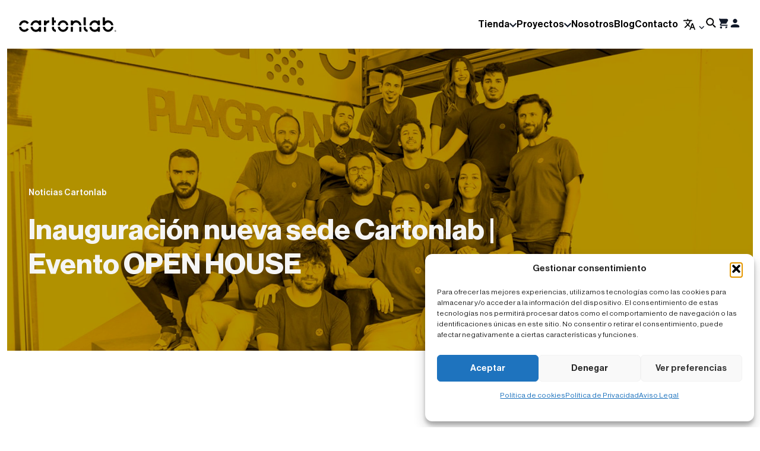

--- FILE ---
content_type: text/html; charset=UTF-8
request_url: https://cartonlab.com/blog/evento-inauguracion-open-house/
body_size: 21232
content:
<!DOCTYPE html>
<html lang="es">
	<head>	
		<meta charset="UTF-8" />
		<meta http-equiv="X-UA-Compatible" content="IE=edge">
		<meta name="viewport" content="width=device-width, initial-scale=1.0">
		<meta name="google-site-verification" content="PhwimEnAE7y0otbjGl1JZdUC5yPvV-F-5-66amLr9OM" />
		<title>Inauguración nueva sede Cartonlab | Evento OPEN HOUSE</title>
		<link rel="pingback" href="https://cartonlab.com/xmlrpc.php" />
				<meta name='robots' content='index, follow, max-image-preview:large, max-snippet:-1, max-video-preview:-1' />
	<style>img:is([sizes="auto" i], [sizes^="auto," i]) { contain-intrinsic-size: 3000px 1500px }</style>
	
<!-- Google Tag Manager for WordPress by gtm4wp.com -->
<script data-cfasync="false" data-pagespeed-no-defer>
	var gtm4wp_datalayer_name = "dataLayer";
	var dataLayer = dataLayer || [];
	const gtm4wp_use_sku_instead = false;
	const gtm4wp_currency = 'EUR';
	const gtm4wp_product_per_impression = 10;
	const gtm4wp_clear_ecommerce = false;
	const gtm4wp_datalayer_max_timeout = 2000;
</script>
<!-- End Google Tag Manager for WordPress by gtm4wp.com -->
	<!-- This site is optimized with the Yoast SEO plugin v26.4 - https://yoast.com/wordpress/plugins/seo/ -->
	<meta name="description" content="Evento de inauguración de nuestra nueve sede Cartonlab. Una jornada en la que abrimos nuestro espacio de trabajo a toda la comunidad creativa." />
	<link rel="canonical" href="https://cartonlab.com/blog/evento-inauguracion-open-house/" />
	<meta property="og:locale" content="es_ES" />
	<meta property="og:type" content="article" />
	<meta property="og:title" content="Inauguración nueva sede Cartonlab | Evento OPEN HOUSE" />
	<meta property="og:description" content="Evento de inauguración de nuestra nueve sede Cartonlab. Una jornada en la que abrimos nuestro espacio de trabajo a toda la comunidad creativa." />
	<meta property="og:url" content="https://cartonlab.com/blog/evento-inauguracion-open-house/" />
	<meta property="og:site_name" content="Cartonlab" />
	<meta property="article:published_time" content="2018-06-19T10:23:50+00:00" />
	<meta property="article:modified_time" content="2024-12-05T07:27:14+00:00" />
	<meta property="og:image" content="https://cartonlab.com/wp-content/uploads/2018/07/Equipo-Cartonlab-contacto-1-scaled.jpg" />
	<meta property="og:image:width" content="2560" />
	<meta property="og:image:height" content="934" />
	<meta property="og:image:type" content="image/jpeg" />
	<meta name="author" content="Nacho" />
	<meta name="twitter:card" content="summary_large_image" />
	<meta name="twitter:label1" content="Escrito por" />
	<meta name="twitter:data1" content="Nacho" />
	<meta name="twitter:label2" content="Tiempo de lectura" />
	<meta name="twitter:data2" content="3 minutos" />
	<script type="application/ld+json" class="yoast-schema-graph">{"@context":"https://schema.org","@graph":[{"@type":"Article","@id":"https://cartonlab.com/blog/evento-inauguracion-open-house/#article","isPartOf":{"@id":"https://cartonlab.com/blog/evento-inauguracion-open-house/"},"author":{"name":"Nacho","@id":"https://cartonlab.com/#/schema/person/dc08c9a053b1251e11f0a6d72fc09923"},"headline":"Inauguración nueva sede Cartonlab | Evento OPEN HOUSE","datePublished":"2018-06-19T10:23:50+00:00","dateModified":"2024-12-05T07:27:14+00:00","mainEntityOfPage":{"@id":"https://cartonlab.com/blog/evento-inauguracion-open-house/"},"wordCount":680,"publisher":{"@id":"https://cartonlab.com/#organization"},"image":{"@id":"https://cartonlab.com/blog/evento-inauguracion-open-house/#primaryimage"},"thumbnailUrl":"https://cartonlab.com/wp-content/uploads/2018/07/Equipo-Cartonlab-contacto-1-scaled.jpg","articleSection":["Noticias Cartonlab"],"inLanguage":"es"},{"@type":"WebPage","@id":"https://cartonlab.com/blog/evento-inauguracion-open-house/","url":"https://cartonlab.com/blog/evento-inauguracion-open-house/","name":"Inauguración nueva sede Cartonlab | Evento OPEN HOUSE","isPartOf":{"@id":"https://cartonlab.com/#website"},"primaryImageOfPage":{"@id":"https://cartonlab.com/blog/evento-inauguracion-open-house/#primaryimage"},"image":{"@id":"https://cartonlab.com/blog/evento-inauguracion-open-house/#primaryimage"},"thumbnailUrl":"https://cartonlab.com/wp-content/uploads/2018/07/Equipo-Cartonlab-contacto-1-scaled.jpg","datePublished":"2018-06-19T10:23:50+00:00","dateModified":"2024-12-05T07:27:14+00:00","description":"Evento de inauguración de nuestra nueve sede Cartonlab. Una jornada en la que abrimos nuestro espacio de trabajo a toda la comunidad creativa.","breadcrumb":{"@id":"https://cartonlab.com/blog/evento-inauguracion-open-house/#breadcrumb"},"inLanguage":"es","potentialAction":[{"@type":"ReadAction","target":["https://cartonlab.com/blog/evento-inauguracion-open-house/"]}]},{"@type":"ImageObject","inLanguage":"es","@id":"https://cartonlab.com/blog/evento-inauguracion-open-house/#primaryimage","url":"https://cartonlab.com/wp-content/uploads/2018/07/Equipo-Cartonlab-contacto-1-scaled.jpg","contentUrl":"https://cartonlab.com/wp-content/uploads/2018/07/Equipo-Cartonlab-contacto-1-scaled.jpg","width":2560,"height":934},{"@type":"BreadcrumbList","@id":"https://cartonlab.com/blog/evento-inauguracion-open-house/#breadcrumb","itemListElement":[{"@type":"ListItem","position":1,"name":"Portada","item":"https://cartonlab.com/"},{"@type":"ListItem","position":2,"name":"Blog","item":"https://cartonlab.com/blog/"},{"@type":"ListItem","position":3,"name":"Inauguración nueva sede Cartonlab | Evento OPEN HOUSE"}]},{"@type":"WebSite","@id":"https://cartonlab.com/#website","url":"https://cartonlab.com/","name":"Cartonlab","description":"Ecodise&ntilde;o y arquitectura con cart&oacute;n.","publisher":{"@id":"https://cartonlab.com/#organization"},"potentialAction":[{"@type":"SearchAction","target":{"@type":"EntryPoint","urlTemplate":"https://cartonlab.com/?s={search_term_string}"},"query-input":{"@type":"PropertyValueSpecification","valueRequired":true,"valueName":"search_term_string"}}],"inLanguage":"es"},{"@type":"Organization","@id":"https://cartonlab.com/#organization","name":"CartonLab","url":"https://cartonlab.com/","logo":{"@type":"ImageObject","inLanguage":"es","@id":"https://cartonlab.com/#/schema/logo/image/","url":"https://cartonlab.com/wp-content/uploads/2023/08/Logotipo_Cartonlab_V2.svg","contentUrl":"https://cartonlab.com/wp-content/uploads/2023/08/Logotipo_Cartonlab_V2.svg","width":164,"height":45,"caption":"CartonLab"},"image":{"@id":"https://cartonlab.com/#/schema/logo/image/"}},{"@type":"Person","@id":"https://cartonlab.com/#/schema/person/dc08c9a053b1251e11f0a6d72fc09923","name":"Nacho","image":{"@type":"ImageObject","inLanguage":"es","@id":"https://cartonlab.com/#/schema/person/image/","url":"https://secure.gravatar.com/avatar/55910364dbf977a1d439e9b68afbbf197e2873aa18a0e7f93471828c1886f479?s=96&d=blank&r=g","contentUrl":"https://secure.gravatar.com/avatar/55910364dbf977a1d439e9b68afbbf197e2873aa18a0e7f93471828c1886f479?s=96&d=blank&r=g","caption":"Nacho"},"url":"https://cartonlab.com/blog/author/nacho/"}]}</script>
	<!-- / Yoast SEO plugin. -->


<link rel="alternate" type="application/rss+xml" title="Cartonlab &raquo; Comentario Inauguración nueva sede Cartonlab | Evento OPEN HOUSE del feed" href="https://cartonlab.com/blog/evento-inauguracion-open-house/feed/" />
<script type="text/javascript">
/* <![CDATA[ */
window._wpemojiSettings = {"baseUrl":"https:\/\/s.w.org\/images\/core\/emoji\/16.0.1\/72x72\/","ext":".png","svgUrl":"https:\/\/s.w.org\/images\/core\/emoji\/16.0.1\/svg\/","svgExt":".svg","source":{"concatemoji":"https:\/\/cartonlab.com\/wp-includes\/js\/wp-emoji-release.min.js?ver=6.8.3"}};
/*! This file is auto-generated */
!function(s,n){var o,i,e;function c(e){try{var t={supportTests:e,timestamp:(new Date).valueOf()};sessionStorage.setItem(o,JSON.stringify(t))}catch(e){}}function p(e,t,n){e.clearRect(0,0,e.canvas.width,e.canvas.height),e.fillText(t,0,0);var t=new Uint32Array(e.getImageData(0,0,e.canvas.width,e.canvas.height).data),a=(e.clearRect(0,0,e.canvas.width,e.canvas.height),e.fillText(n,0,0),new Uint32Array(e.getImageData(0,0,e.canvas.width,e.canvas.height).data));return t.every(function(e,t){return e===a[t]})}function u(e,t){e.clearRect(0,0,e.canvas.width,e.canvas.height),e.fillText(t,0,0);for(var n=e.getImageData(16,16,1,1),a=0;a<n.data.length;a++)if(0!==n.data[a])return!1;return!0}function f(e,t,n,a){switch(t){case"flag":return n(e,"\ud83c\udff3\ufe0f\u200d\u26a7\ufe0f","\ud83c\udff3\ufe0f\u200b\u26a7\ufe0f")?!1:!n(e,"\ud83c\udde8\ud83c\uddf6","\ud83c\udde8\u200b\ud83c\uddf6")&&!n(e,"\ud83c\udff4\udb40\udc67\udb40\udc62\udb40\udc65\udb40\udc6e\udb40\udc67\udb40\udc7f","\ud83c\udff4\u200b\udb40\udc67\u200b\udb40\udc62\u200b\udb40\udc65\u200b\udb40\udc6e\u200b\udb40\udc67\u200b\udb40\udc7f");case"emoji":return!a(e,"\ud83e\udedf")}return!1}function g(e,t,n,a){var r="undefined"!=typeof WorkerGlobalScope&&self instanceof WorkerGlobalScope?new OffscreenCanvas(300,150):s.createElement("canvas"),o=r.getContext("2d",{willReadFrequently:!0}),i=(o.textBaseline="top",o.font="600 32px Arial",{});return e.forEach(function(e){i[e]=t(o,e,n,a)}),i}function t(e){var t=s.createElement("script");t.src=e,t.defer=!0,s.head.appendChild(t)}"undefined"!=typeof Promise&&(o="wpEmojiSettingsSupports",i=["flag","emoji"],n.supports={everything:!0,everythingExceptFlag:!0},e=new Promise(function(e){s.addEventListener("DOMContentLoaded",e,{once:!0})}),new Promise(function(t){var n=function(){try{var e=JSON.parse(sessionStorage.getItem(o));if("object"==typeof e&&"number"==typeof e.timestamp&&(new Date).valueOf()<e.timestamp+604800&&"object"==typeof e.supportTests)return e.supportTests}catch(e){}return null}();if(!n){if("undefined"!=typeof Worker&&"undefined"!=typeof OffscreenCanvas&&"undefined"!=typeof URL&&URL.createObjectURL&&"undefined"!=typeof Blob)try{var e="postMessage("+g.toString()+"("+[JSON.stringify(i),f.toString(),p.toString(),u.toString()].join(",")+"));",a=new Blob([e],{type:"text/javascript"}),r=new Worker(URL.createObjectURL(a),{name:"wpTestEmojiSupports"});return void(r.onmessage=function(e){c(n=e.data),r.terminate(),t(n)})}catch(e){}c(n=g(i,f,p,u))}t(n)}).then(function(e){for(var t in e)n.supports[t]=e[t],n.supports.everything=n.supports.everything&&n.supports[t],"flag"!==t&&(n.supports.everythingExceptFlag=n.supports.everythingExceptFlag&&n.supports[t]);n.supports.everythingExceptFlag=n.supports.everythingExceptFlag&&!n.supports.flag,n.DOMReady=!1,n.readyCallback=function(){n.DOMReady=!0}}).then(function(){return e}).then(function(){var e;n.supports.everything||(n.readyCallback(),(e=n.source||{}).concatemoji?t(e.concatemoji):e.wpemoji&&e.twemoji&&(t(e.twemoji),t(e.wpemoji)))}))}((window,document),window._wpemojiSettings);
/* ]]> */
</script>
<style id='wp-emoji-styles-inline-css' type='text/css'>

	img.wp-smiley, img.emoji {
		display: inline !important;
		border: none !important;
		box-shadow: none !important;
		height: 1em !important;
		width: 1em !important;
		margin: 0 0.07em !important;
		vertical-align: -0.1em !important;
		background: none !important;
		padding: 0 !important;
	}
</style>
<link rel='stylesheet' id='wp-block-library-css' href='https://cartonlab.com/wp-includes/css/dist/block-library/style.min.css?ver=6.8.3' type='text/css' media='all' />
<style id='classic-theme-styles-inline-css' type='text/css'>
/*! This file is auto-generated */
.wp-block-button__link{color:#fff;background-color:#32373c;border-radius:9999px;box-shadow:none;text-decoration:none;padding:calc(.667em + 2px) calc(1.333em + 2px);font-size:1.125em}.wp-block-file__button{background:#32373c;color:#fff;text-decoration:none}
</style>
<style id='lpb-lottie-player-style-inline-css' type='text/css'>
.dashicons{font-family:dashicons!important}.wp-block-lpb-lottie-player *{box-sizing:border-box}.wp-block-lpb-lottie-player .lpbLottiePlayer dotlottie-player{display:inline-flex;height:auto;max-width:100%}.wp-block-lpb-lottie-player .lpbLottiePlayer .caption{display:inline-block;max-width:100%}

</style>
<style id='pdfemb-pdf-embedder-viewer-style-inline-css' type='text/css'>
.wp-block-pdfemb-pdf-embedder-viewer{max-width:none}

</style>
<style id='global-styles-inline-css' type='text/css'>
:root{--wp--preset--aspect-ratio--square: 1;--wp--preset--aspect-ratio--4-3: 4/3;--wp--preset--aspect-ratio--3-4: 3/4;--wp--preset--aspect-ratio--3-2: 3/2;--wp--preset--aspect-ratio--2-3: 2/3;--wp--preset--aspect-ratio--16-9: 16/9;--wp--preset--aspect-ratio--9-16: 9/16;--wp--preset--color--black: #000000;--wp--preset--color--cyan-bluish-gray: #abb8c3;--wp--preset--color--white: #ffffff;--wp--preset--color--pale-pink: #f78da7;--wp--preset--color--vivid-red: #cf2e2e;--wp--preset--color--luminous-vivid-orange: #ff6900;--wp--preset--color--luminous-vivid-amber: #fcb900;--wp--preset--color--light-green-cyan: #7bdcb5;--wp--preset--color--vivid-green-cyan: #00d084;--wp--preset--color--pale-cyan-blue: #8ed1fc;--wp--preset--color--vivid-cyan-blue: #0693e3;--wp--preset--color--vivid-purple: #9b51e0;--wp--preset--gradient--vivid-cyan-blue-to-vivid-purple: linear-gradient(135deg,rgba(6,147,227,1) 0%,rgb(155,81,224) 100%);--wp--preset--gradient--light-green-cyan-to-vivid-green-cyan: linear-gradient(135deg,rgb(122,220,180) 0%,rgb(0,208,130) 100%);--wp--preset--gradient--luminous-vivid-amber-to-luminous-vivid-orange: linear-gradient(135deg,rgba(252,185,0,1) 0%,rgba(255,105,0,1) 100%);--wp--preset--gradient--luminous-vivid-orange-to-vivid-red: linear-gradient(135deg,rgba(255,105,0,1) 0%,rgb(207,46,46) 100%);--wp--preset--gradient--very-light-gray-to-cyan-bluish-gray: linear-gradient(135deg,rgb(238,238,238) 0%,rgb(169,184,195) 100%);--wp--preset--gradient--cool-to-warm-spectrum: linear-gradient(135deg,rgb(74,234,220) 0%,rgb(151,120,209) 20%,rgb(207,42,186) 40%,rgb(238,44,130) 60%,rgb(251,105,98) 80%,rgb(254,248,76) 100%);--wp--preset--gradient--blush-light-purple: linear-gradient(135deg,rgb(255,206,236) 0%,rgb(152,150,240) 100%);--wp--preset--gradient--blush-bordeaux: linear-gradient(135deg,rgb(254,205,165) 0%,rgb(254,45,45) 50%,rgb(107,0,62) 100%);--wp--preset--gradient--luminous-dusk: linear-gradient(135deg,rgb(255,203,112) 0%,rgb(199,81,192) 50%,rgb(65,88,208) 100%);--wp--preset--gradient--pale-ocean: linear-gradient(135deg,rgb(255,245,203) 0%,rgb(182,227,212) 50%,rgb(51,167,181) 100%);--wp--preset--gradient--electric-grass: linear-gradient(135deg,rgb(202,248,128) 0%,rgb(113,206,126) 100%);--wp--preset--gradient--midnight: linear-gradient(135deg,rgb(2,3,129) 0%,rgb(40,116,252) 100%);--wp--preset--font-size--small: 13px;--wp--preset--font-size--medium: 20px;--wp--preset--font-size--large: 36px;--wp--preset--font-size--x-large: 42px;--wp--preset--spacing--20: 0.44rem;--wp--preset--spacing--30: 0.67rem;--wp--preset--spacing--40: 1rem;--wp--preset--spacing--50: 1.5rem;--wp--preset--spacing--60: 2.25rem;--wp--preset--spacing--70: 3.38rem;--wp--preset--spacing--80: 5.06rem;--wp--preset--shadow--natural: 6px 6px 9px rgba(0, 0, 0, 0.2);--wp--preset--shadow--deep: 12px 12px 50px rgba(0, 0, 0, 0.4);--wp--preset--shadow--sharp: 6px 6px 0px rgba(0, 0, 0, 0.2);--wp--preset--shadow--outlined: 6px 6px 0px -3px rgba(255, 255, 255, 1), 6px 6px rgba(0, 0, 0, 1);--wp--preset--shadow--crisp: 6px 6px 0px rgba(0, 0, 0, 1);}:where(.is-layout-flex){gap: 0.5em;}:where(.is-layout-grid){gap: 0.5em;}body .is-layout-flex{display: flex;}.is-layout-flex{flex-wrap: wrap;align-items: center;}.is-layout-flex > :is(*, div){margin: 0;}body .is-layout-grid{display: grid;}.is-layout-grid > :is(*, div){margin: 0;}:where(.wp-block-columns.is-layout-flex){gap: 2em;}:where(.wp-block-columns.is-layout-grid){gap: 2em;}:where(.wp-block-post-template.is-layout-flex){gap: 1.25em;}:where(.wp-block-post-template.is-layout-grid){gap: 1.25em;}.has-black-color{color: var(--wp--preset--color--black) !important;}.has-cyan-bluish-gray-color{color: var(--wp--preset--color--cyan-bluish-gray) !important;}.has-white-color{color: var(--wp--preset--color--white) !important;}.has-pale-pink-color{color: var(--wp--preset--color--pale-pink) !important;}.has-vivid-red-color{color: var(--wp--preset--color--vivid-red) !important;}.has-luminous-vivid-orange-color{color: var(--wp--preset--color--luminous-vivid-orange) !important;}.has-luminous-vivid-amber-color{color: var(--wp--preset--color--luminous-vivid-amber) !important;}.has-light-green-cyan-color{color: var(--wp--preset--color--light-green-cyan) !important;}.has-vivid-green-cyan-color{color: var(--wp--preset--color--vivid-green-cyan) !important;}.has-pale-cyan-blue-color{color: var(--wp--preset--color--pale-cyan-blue) !important;}.has-vivid-cyan-blue-color{color: var(--wp--preset--color--vivid-cyan-blue) !important;}.has-vivid-purple-color{color: var(--wp--preset--color--vivid-purple) !important;}.has-black-background-color{background-color: var(--wp--preset--color--black) !important;}.has-cyan-bluish-gray-background-color{background-color: var(--wp--preset--color--cyan-bluish-gray) !important;}.has-white-background-color{background-color: var(--wp--preset--color--white) !important;}.has-pale-pink-background-color{background-color: var(--wp--preset--color--pale-pink) !important;}.has-vivid-red-background-color{background-color: var(--wp--preset--color--vivid-red) !important;}.has-luminous-vivid-orange-background-color{background-color: var(--wp--preset--color--luminous-vivid-orange) !important;}.has-luminous-vivid-amber-background-color{background-color: var(--wp--preset--color--luminous-vivid-amber) !important;}.has-light-green-cyan-background-color{background-color: var(--wp--preset--color--light-green-cyan) !important;}.has-vivid-green-cyan-background-color{background-color: var(--wp--preset--color--vivid-green-cyan) !important;}.has-pale-cyan-blue-background-color{background-color: var(--wp--preset--color--pale-cyan-blue) !important;}.has-vivid-cyan-blue-background-color{background-color: var(--wp--preset--color--vivid-cyan-blue) !important;}.has-vivid-purple-background-color{background-color: var(--wp--preset--color--vivid-purple) !important;}.has-black-border-color{border-color: var(--wp--preset--color--black) !important;}.has-cyan-bluish-gray-border-color{border-color: var(--wp--preset--color--cyan-bluish-gray) !important;}.has-white-border-color{border-color: var(--wp--preset--color--white) !important;}.has-pale-pink-border-color{border-color: var(--wp--preset--color--pale-pink) !important;}.has-vivid-red-border-color{border-color: var(--wp--preset--color--vivid-red) !important;}.has-luminous-vivid-orange-border-color{border-color: var(--wp--preset--color--luminous-vivid-orange) !important;}.has-luminous-vivid-amber-border-color{border-color: var(--wp--preset--color--luminous-vivid-amber) !important;}.has-light-green-cyan-border-color{border-color: var(--wp--preset--color--light-green-cyan) !important;}.has-vivid-green-cyan-border-color{border-color: var(--wp--preset--color--vivid-green-cyan) !important;}.has-pale-cyan-blue-border-color{border-color: var(--wp--preset--color--pale-cyan-blue) !important;}.has-vivid-cyan-blue-border-color{border-color: var(--wp--preset--color--vivid-cyan-blue) !important;}.has-vivid-purple-border-color{border-color: var(--wp--preset--color--vivid-purple) !important;}.has-vivid-cyan-blue-to-vivid-purple-gradient-background{background: var(--wp--preset--gradient--vivid-cyan-blue-to-vivid-purple) !important;}.has-light-green-cyan-to-vivid-green-cyan-gradient-background{background: var(--wp--preset--gradient--light-green-cyan-to-vivid-green-cyan) !important;}.has-luminous-vivid-amber-to-luminous-vivid-orange-gradient-background{background: var(--wp--preset--gradient--luminous-vivid-amber-to-luminous-vivid-orange) !important;}.has-luminous-vivid-orange-to-vivid-red-gradient-background{background: var(--wp--preset--gradient--luminous-vivid-orange-to-vivid-red) !important;}.has-very-light-gray-to-cyan-bluish-gray-gradient-background{background: var(--wp--preset--gradient--very-light-gray-to-cyan-bluish-gray) !important;}.has-cool-to-warm-spectrum-gradient-background{background: var(--wp--preset--gradient--cool-to-warm-spectrum) !important;}.has-blush-light-purple-gradient-background{background: var(--wp--preset--gradient--blush-light-purple) !important;}.has-blush-bordeaux-gradient-background{background: var(--wp--preset--gradient--blush-bordeaux) !important;}.has-luminous-dusk-gradient-background{background: var(--wp--preset--gradient--luminous-dusk) !important;}.has-pale-ocean-gradient-background{background: var(--wp--preset--gradient--pale-ocean) !important;}.has-electric-grass-gradient-background{background: var(--wp--preset--gradient--electric-grass) !important;}.has-midnight-gradient-background{background: var(--wp--preset--gradient--midnight) !important;}.has-small-font-size{font-size: var(--wp--preset--font-size--small) !important;}.has-medium-font-size{font-size: var(--wp--preset--font-size--medium) !important;}.has-large-font-size{font-size: var(--wp--preset--font-size--large) !important;}.has-x-large-font-size{font-size: var(--wp--preset--font-size--x-large) !important;}
:where(.wp-block-post-template.is-layout-flex){gap: 1.25em;}:where(.wp-block-post-template.is-layout-grid){gap: 1.25em;}
:where(.wp-block-columns.is-layout-flex){gap: 2em;}:where(.wp-block-columns.is-layout-grid){gap: 2em;}
:root :where(.wp-block-pullquote){font-size: 1.5em;line-height: 1.6;}
</style>
<link rel='stylesheet' id='contact-form-7-css' href='https://cartonlab.com/wp-content/plugins/contact-form-7/includes/css/styles.css?ver=6.1.3' type='text/css' media='all' />
<link rel='stylesheet' id='wpa-css-css' href='https://cartonlab.com/wp-content/plugins/honeypot/includes/css/wpa.css?ver=2.3.04' type='text/css' media='all' />
<link rel='stylesheet' id='woocommerce-layout-css' href='https://cartonlab.com/wp-content/plugins/woocommerce/assets/css/woocommerce-layout.css?ver=10.3.5' type='text/css' media='all' />
<link rel='stylesheet' id='woocommerce-smallscreen-css' href='https://cartonlab.com/wp-content/plugins/woocommerce/assets/css/woocommerce-smallscreen.css?ver=10.3.5' type='text/css' media='only screen and (max-width: 768px)' />
<link rel='stylesheet' id='woocommerce-general-css' href='https://cartonlab.com/wp-content/plugins/woocommerce/assets/css/woocommerce.css?ver=10.3.5' type='text/css' media='all' />
<style id='woocommerce-inline-inline-css' type='text/css'>
.woocommerce form .form-row .required { visibility: visible; }
</style>
<link rel='stylesheet' id='cmplz-general-css' href='https://cartonlab.com/wp-content/plugins/complianz-gdpr/assets/css/cookieblocker.min.css?ver=1763568763' type='text/css' media='all' />
<link rel='stylesheet' id='yith-infs-style-css' href='https://cartonlab.com/wp-content/plugins/yith-infinite-scrolling/assets/css/frontend.css?ver=2.3.1' type='text/css' media='all' />
<link rel='stylesheet' id='brands-styles-css' href='https://cartonlab.com/wp-content/plugins/woocommerce/assets/css/brands.css?ver=10.3.5' type='text/css' media='all' />
<link rel='stylesheet' id='grids-frontend-css' href='https://cartonlab.com/wp-content/plugins/grids/assets/css/frontend.css?ver=1.3.10' type='text/css' media='all' />
<link rel='stylesheet' id='style-css' href='https://cartonlab.com/wp-content/themes/cartonlab/style.css?ver=1.0.116' type='text/css' media='all' />
<link rel='stylesheet' id='swiper-css' href='https://cartonlab.com/wp-content/plugins/elementor/assets/lib/swiper/v8/css/swiper.min.css?ver=8.4.5' type='text/css' media='all' />
<link rel='stylesheet' id='aos-css' href='https://cartonlab.com/wp-content/themes/cartonlab/recursos/css/aos.css?ver=6.8.3' type='text/css' media='all' />
<link rel='stylesheet' id='cache-css' href='https://cartonlab.com/wp-content/themes/cartonlab/recursos/css/cache.css?ver=1.0.116' type='text/css' media='all' />
<link rel='stylesheet' id='elementor-frontend-css' href='https://cartonlab.com/wp-content/plugins/elementor/assets/css/frontend.min.css?ver=3.33.1' type='text/css' media='all' />
<link rel='stylesheet' id='elementor-post-29863-css' href='https://cartonlab.com/wp-content/uploads/elementor/css/post-29863.css?ver=1763568829' type='text/css' media='all' />
<link rel='stylesheet' id='elementor-gf-local-roboto-css' href='https://cartonlab.com/wp-content/uploads/elementor/google-fonts/css/roboto.css?ver=1750378978' type='text/css' media='all' />
<link rel='stylesheet' id='elementor-gf-local-robotoslab-css' href='https://cartonlab.com/wp-content/uploads/elementor/google-fonts/css/robotoslab.css?ver=1750378980' type='text/css' media='all' />
<script type="text/javascript" src="https://cartonlab.com/wp-includes/js/jquery/jquery.min.js?ver=3.7.1" id="jquery-core-js"></script>
<script type="text/javascript" src="https://cartonlab.com/wp-includes/js/jquery/jquery-migrate.min.js?ver=3.4.1" id="jquery-migrate-js"></script>
<script type="text/javascript" src="https://cartonlab.com/wp-content/plugins/woocommerce/assets/js/jquery-blockui/jquery.blockUI.min.js?ver=2.7.0-wc.10.3.5" id="wc-jquery-blockui-js" defer="defer" data-wp-strategy="defer"></script>
<script type="text/javascript" id="wc-add-to-cart-js-extra">
/* <![CDATA[ */
var wc_add_to_cart_params = {"ajax_url":"\/wp-admin\/admin-ajax.php","wc_ajax_url":"\/?wc-ajax=%%endpoint%%","i18n_view_cart":"Ver carrito","cart_url":"https:\/\/cartonlab.com\/carrito\/","is_cart":"","cart_redirect_after_add":"no"};
/* ]]> */
</script>
<script type="text/javascript" src="https://cartonlab.com/wp-content/plugins/woocommerce/assets/js/frontend/add-to-cart.min.js?ver=10.3.5" id="wc-add-to-cart-js" defer="defer" data-wp-strategy="defer"></script>
<script type="text/javascript" src="https://cartonlab.com/wp-content/plugins/woocommerce/assets/js/js-cookie/js.cookie.min.js?ver=2.1.4-wc.10.3.5" id="wc-js-cookie-js" defer="defer" data-wp-strategy="defer"></script>
<script type="text/javascript" id="woocommerce-js-extra">
/* <![CDATA[ */
var woocommerce_params = {"ajax_url":"\/wp-admin\/admin-ajax.php","wc_ajax_url":"\/?wc-ajax=%%endpoint%%","i18n_password_show":"Mostrar contrase\u00f1a","i18n_password_hide":"Ocultar contrase\u00f1a"};
/* ]]> */
</script>
<script type="text/javascript" src="https://cartonlab.com/wp-content/plugins/woocommerce/assets/js/frontend/woocommerce.min.js?ver=10.3.5" id="woocommerce-js" defer="defer" data-wp-strategy="defer"></script>
<script type="text/javascript" src="https://cartonlab.com/wp-content/themes/cartonlab/recursos/js/jquery-3.1.1.min.js?ver=6.8.3" id="jqueryjs-js"></script>
<script type="text/javascript" src="https://cartonlab.com/wp-content/themes/cartonlab/recursos/js/scrollMagic.js?ver=6.8.3" id="scrollMagic-js"></script>
<script type="text/javascript" src="https://cartonlab.com/wp-content/themes/cartonlab/recursos/js/gsap.min.js?ver=6.8.3" id="gsap-js"></script>
<script type="text/javascript" src="https://cartonlab.com/wp-content/themes/cartonlab/recursos/js/animation-gsap.js?ver=6.8.3" id="animation-gsap-js"></script>
<script type="text/javascript" src="https://cartonlab.com/wp-content/themes/cartonlab/recursos/js/aos.js?ver=6.8.3" id="aos-js"></script>
<script type="text/javascript" src="https://cartonlab.com/wp-content/themes/cartonlab/recursos/js/app.js?ver=1.0.116" id="app-js"></script>
<link rel="https://api.w.org/" href="https://cartonlab.com/wp-json/" /><link rel="alternate" title="JSON" type="application/json" href="https://cartonlab.com/wp-json/wp/v2/posts/12537" /><link rel="EditURI" type="application/rsd+xml" title="RSD" href="https://cartonlab.com/xmlrpc.php?rsd" />
<meta name="generator" content="WordPress 6.8.3" />
<meta name="generator" content="WooCommerce 10.3.5" />
<link rel='shortlink' href='https://cartonlab.com/?p=12537' />
<link rel="alternate" title="oEmbed (JSON)" type="application/json+oembed" href="https://cartonlab.com/wp-json/oembed/1.0/embed?url=https%3A%2F%2Fcartonlab.com%2Fblog%2Fevento-inauguracion-open-house%2F" />
<link rel="alternate" title="oEmbed (XML)" type="text/xml+oembed" href="https://cartonlab.com/wp-json/oembed/1.0/embed?url=https%3A%2F%2Fcartonlab.com%2Fblog%2Fevento-inauguracion-open-house%2F&#038;format=xml" />
<link rel="alternate" href="https://cartonlab.com/blog/evento-inauguracion-open-house/" hreflang="x-default" />

<!-- This website runs the Product Feed PRO for WooCommerce by AdTribes.io plugin - version woocommercesea_option_installed_version -->
<!-- This site is powered by WooCommerce Redsys Gateway Light v.6.5.0 - https://es.wordpress.org/plugins/woo-redsys-gateway-light/ -->			<style>.cmplz-hidden {
					display: none !important;
				}</style>
<!-- Google Tag Manager for WordPress by gtm4wp.com -->
<!-- GTM Container placement set to automatic -->
<script data-cfasync="false" data-pagespeed-no-defer type="text/javascript">
	var dataLayer_content = {"pagePostType":"post","pagePostType2":"single-post","pageCategory":["noticias-cartonlab"],"pagePostAuthor":"Nacho","cartContent":{"totals":{"applied_coupons":[],"discount_total":0,"subtotal":0,"total":0},"items":[]}};
	dataLayer.push( dataLayer_content );
</script>
<script data-cfasync="false" data-pagespeed-no-defer type="text/javascript">
(function(w,d,s,l,i){w[l]=w[l]||[];w[l].push({'gtm.start':
new Date().getTime(),event:'gtm.js'});var f=d.getElementsByTagName(s)[0],
j=d.createElement(s),dl=l!='dataLayer'?'&l='+l:'';j.async=true;j.src=
'//www.googletagmanager.com/gtm.js?id='+i+dl;f.parentNode.insertBefore(j,f);
})(window,document,'script','dataLayer','GTM-PHC3CQL5');
</script>
<script data-cfasync="false" data-pagespeed-no-defer type="text/javascript">
(function(w,d,s,l,i){w[l]=w[l]||[];w[l].push({'gtm.start':
new Date().getTime(),event:'gtm.js'});var f=d.getElementsByTagName(s)[0],
j=d.createElement(s),dl=l!='dataLayer'?'&l='+l:'';j.async=true;j.src=
'//www.googletagmanager.com/gtm.js?id='+i+dl;f.parentNode.insertBefore(j,f);
})(window,document,'script','dataLayer','GTM-527HHR6');
</script>
<!-- End Google Tag Manager for WordPress by gtm4wp.com -->	<noscript><style>.woocommerce-product-gallery{ opacity: 1 !important; }</style></noscript>
	<meta name="generator" content="Elementor 3.33.1; features: e_font_icon_svg, additional_custom_breakpoints; settings: css_print_method-external, google_font-enabled, font_display-auto">
<meta name="google-site-verification" content="PhwimEnAE7y0otbjGl1JZdUC5yPvV-F-5-66amLr9OM" />
			<style>
				.e-con.e-parent:nth-of-type(n+4):not(.e-lazyloaded):not(.e-no-lazyload),
				.e-con.e-parent:nth-of-type(n+4):not(.e-lazyloaded):not(.e-no-lazyload) * {
					background-image: none !important;
				}
				@media screen and (max-height: 1024px) {
					.e-con.e-parent:nth-of-type(n+3):not(.e-lazyloaded):not(.e-no-lazyload),
					.e-con.e-parent:nth-of-type(n+3):not(.e-lazyloaded):not(.e-no-lazyload) * {
						background-image: none !important;
					}
				}
				@media screen and (max-height: 640px) {
					.e-con.e-parent:nth-of-type(n+2):not(.e-lazyloaded):not(.e-no-lazyload),
					.e-con.e-parent:nth-of-type(n+2):not(.e-lazyloaded):not(.e-no-lazyload) * {
						background-image: none !important;
					}
				}
			</style>
			<link rel="icon" href="https://cartonlab.com/wp-content/uploads/2023/07/cropped-favicon-cartonlab-1-32x32.png" sizes="32x32" />
<link rel="icon" href="https://cartonlab.com/wp-content/uploads/2023/07/cropped-favicon-cartonlab-1-192x192.png" sizes="192x192" />
<link rel="apple-touch-icon" href="https://cartonlab.com/wp-content/uploads/2023/07/cropped-favicon-cartonlab-1-180x180.png" />
<meta name="msapplication-TileImage" content="https://cartonlab.com/wp-content/uploads/2023/07/cropped-favicon-cartonlab-1-270x270.png" />
		<script src="https://unpkg.com/@lottiefiles/lottie-player@latest/dist/lottie-player.js"></script>
		<script type="text/javascript">
			(function(c,l,a,r,i,t,y){
				c[a]=c[a]||function(){(c[a].q=c[a].q||[]).push(arguments)};
				t=l.createElement(r);t.async=1;t.src="https://www.clarity.ms/tag/"+i;
				y=l.getElementsByTagName(r)[0];y.parentNode.insertBefore(t,y);
			})(window, document, "clarity", "script", "u08ufmb2gb");
		</script>
	</head>
	<header class="cabecera-general">
		<div class="interior-cabecera-general">
			<div>
				<a href="https://cartonlab.com" title="Inauguración nueva sede Cartonlab | Evento OPEN HOUSE">
					<img alt="Logotipo" class="logo-header" width="164" src="https://cartonlab.com/wp-content/uploads/2023/08/Logotipo_Cartonlab_V2.svg">				</a>
			</div>
			<div class="contenido-interior-cabecera-general">

				<nav role="navigation" id="nav-principal">

					
					<ul id="menu-principal" class="nav navbar-nav"><li id="menu-item-24022" class="menu-item menu-item-type-post_type menu-item-object-page menu-item-has-children menu-item-24022"><a href="https://cartonlab.com/tienda/">Tienda</a>
<ul class="sub-menu">
	<li id="menu-item-24222" class="menu-item menu-item-type-post_type menu-item-object-page menu-item-24222"><a href="https://cartonlab.com/tienda/">Tienda</a></li>
	<li id="menu-item-24217" class="menu-item menu-item-type-taxonomy menu-item-object-product_cat menu-item-has-children menu-item-24217"><a href="https://cartonlab.com/tienda/muebles-de-carton/">Muebles</a>
	<ul class="sub-menu">
		<li id="menu-item-24218" class="menu-item menu-item-type-taxonomy menu-item-object-product_cat menu-item-24218"><a href="https://cartonlab.com/tienda/muebles-de-carton/estanterias-carton/">Estanterías</a></li>
		<li id="menu-item-24219" class="menu-item menu-item-type-taxonomy menu-item-object-product_cat menu-item-24219"><a href="https://cartonlab.com/tienda/muebles-de-carton/mesas-carton/">Mesas y mostradores</a></li>
		<li id="menu-item-24220" class="menu-item menu-item-type-taxonomy menu-item-object-product_cat menu-item-24220"><a href="https://cartonlab.com/tienda/muebles-de-carton/sillas-carton/">Sillas y Bancos</a></li>
		<li id="menu-item-24221" class="menu-item menu-item-type-taxonomy menu-item-object-product_cat menu-item-24221"><a href="https://cartonlab.com/tienda/muebles-de-carton/taburetes-carton/">Taburetes</a></li>
	</ul>
</li>
	<li id="menu-item-24196" class="menu-item menu-item-type-taxonomy menu-item-object-product_cat menu-item-has-children menu-item-24196"><a href="https://cartonlab.com/tienda/decoracion/">Decoración</a>
	<ul class="sub-menu">
		<li id="menu-item-24197" class="menu-item menu-item-type-taxonomy menu-item-object-product_cat menu-item-24197"><a href="https://cartonlab.com/tienda/decoracion/arboles-decoracion/">Árboles de cartón</a></li>
		<li id="menu-item-24198" class="menu-item menu-item-type-taxonomy menu-item-object-product_cat menu-item-24198"><a href="https://cartonlab.com/tienda/decoracion/biombos-carton/">Biombos de cartón</a></li>
		<li id="menu-item-24199" class="menu-item menu-item-type-taxonomy menu-item-object-product_cat menu-item-24199"><a href="https://cartonlab.com/tienda/decoracion/decoracion-navidad/">Decoración de Navidad</a></li>
		<li id="menu-item-24200" class="menu-item menu-item-type-taxonomy menu-item-object-product_cat menu-item-24200"><a href="https://cartonlab.com/tienda/decoracion/lamparas-carton/">Lámparas de cartón</a></li>
	</ul>
</li>
	<li id="menu-item-24208" class="menu-item menu-item-type-taxonomy menu-item-object-product_cat menu-item-has-children menu-item-24208"><a href="https://cartonlab.com/tienda/expositores-carton/">Expositores</a>
	<ul class="sub-menu">
		<li id="menu-item-24210" class="menu-item menu-item-type-taxonomy menu-item-object-product_cat menu-item-24210"><a href="https://cartonlab.com/tienda/expositores-carton/disenos-especiales/">Expositores diseños especiales</a></li>
		<li id="menu-item-24212" class="menu-item menu-item-type-taxonomy menu-item-object-product_cat menu-item-24212"><a href="https://cartonlab.com/tienda/expositores-carton/escaparates/">Expositores para escaparates</a></li>
		<li id="menu-item-24213" class="menu-item menu-item-type-taxonomy menu-item-object-product_cat menu-item-24213"><a href="https://cartonlab.com/tienda/expositores-carton/plv-totem/">Expositores tótem</a></li>
		<li id="menu-item-24211" class="menu-item menu-item-type-taxonomy menu-item-object-product_cat menu-item-24211"><a href="https://cartonlab.com/tienda/expositores-carton/plv-mural-estanteria/">Expositores Mural Estantería</a></li>
		<li id="menu-item-24209" class="menu-item menu-item-type-taxonomy menu-item-object-product_cat menu-item-24209"><a href="https://cartonlab.com/tienda/expositores-carton/sobremesa/">Expositores de sobremesa</a></li>
	</ul>
</li>
	<li id="menu-item-24201" class="menu-item menu-item-type-taxonomy menu-item-object-product_cat menu-item-has-children menu-item-24201"><a href="https://cartonlab.com/tienda/soluciones-eventos/">Eventos</a>
	<ul class="sub-menu">
		<li id="menu-item-24205" class="menu-item menu-item-type-taxonomy menu-item-object-product_cat menu-item-24205"><a href="https://cartonlab.com/tienda/soluciones-eventos/ropa-complementos/">Ropa y Complementos</a></li>
		<li id="menu-item-24207" class="menu-item menu-item-type-taxonomy menu-item-object-product_cat menu-item-24207"><a href="https://cartonlab.com/tienda/soluciones-eventos/stands-modulares-ecologicos/">Stands modulares ecológicos</a></li>
		<li id="menu-item-24206" class="menu-item menu-item-type-taxonomy menu-item-object-product_cat menu-item-24206"><a href="https://cartonlab.com/tienda/soluciones-eventos/soportes-exposiciones/">Soportes y tótems para exposiciones</a></li>
		<li id="menu-item-24203" class="menu-item menu-item-type-taxonomy menu-item-object-product_cat menu-item-24203"><a href="https://cartonlab.com/tienda/soluciones-eventos/muebles-eventos/">Muebles para eventos</a></li>
		<li id="menu-item-24202" class="menu-item menu-item-type-taxonomy menu-item-object-product_cat menu-item-24202"><a href="https://cartonlab.com/tienda/soluciones-eventos/arboles-carton/">Árboles de cartón</a></li>
		<li id="menu-item-24204" class="menu-item menu-item-type-taxonomy menu-item-object-product_cat menu-item-24204"><a href="https://cartonlab.com/tienda/soluciones-eventos/photocalls/">Photocall</a></li>
	</ul>
</li>
	<li id="menu-item-24214" class="menu-item menu-item-type-taxonomy menu-item-object-product_cat menu-item-has-children menu-item-24214"><a href="https://cartonlab.com/tienda/infantil/">Infantil</a>
	<ul class="sub-menu">
		<li id="menu-item-24215" class="menu-item menu-item-type-taxonomy menu-item-object-product_cat menu-item-24215"><a href="https://cartonlab.com/tienda/infantil/juguetes-carton/">Juguetes de cartón</a></li>
		<li id="menu-item-24216" class="menu-item menu-item-type-taxonomy menu-item-object-product_cat menu-item-24216"><a href="https://cartonlab.com/tienda/infantil/muebles-infantiles-carton/">Muebles infantiles</a></li>
	</ul>
</li>
</ul>
</li>
<li id="menu-item-2987" class="menu-item menu-item-type-custom menu-item-object-custom menu-item-has-children menu-item-2987"><a href="https://cartonlab.com/proyectos/">Proyectos</a>
<ul class="sub-menu">
	<li id="menu-item-26672" class="menu-item menu-item-type-custom menu-item-object-custom menu-item-26672"><a href="https://cartonlab.com/proyectos/eventos-sostenibles/">Eventos</a></li>
	<li id="menu-item-26673" class="menu-item menu-item-type-custom menu-item-object-custom menu-item-26673"><a href="https://cartonlab.com/proyectos/exposiciones/">Exposiciones</a></li>
	<li id="menu-item-26674" class="menu-item menu-item-type-custom menu-item-object-custom menu-item-26674"><a href="https://cartonlab.com/proyectos/interiorismo-pop-up/">Interiorismo</a></li>
	<li id="menu-item-26675" class="menu-item menu-item-type-custom menu-item-object-custom menu-item-26675"><a href="https://cartonlab.com/proyectos/diseno-producto/">Productos</a></li>
	<li id="menu-item-26676" class="menu-item menu-item-type-custom menu-item-object-custom menu-item-26676"><a href="https://cartonlab.com/proyectos/stands/">Stands</a></li>
</ul>
</li>
<li id="menu-item-24460" class="menu-item menu-item-type-post_type menu-item-object-page menu-item-24460"><a href="https://cartonlab.com/nosotros/">Nosotros</a></li>
<li id="menu-item-24026" class="menu-item menu-item-type-post_type menu-item-object-page current_page_parent menu-item-24026"><a href="https://cartonlab.com/blog/">Blog</a></li>
<li id="menu-item-24027" class="menu-item menu-item-type-post_type menu-item-object-page menu-item-24027"><a href="https://cartonlab.com/contacto/">Contacto</a></li>
</ul>									</nav>
				<div id="nav-idiomas">
					<div class="banderas-idiomas">
						<a href="https://cartonlab.com/en/" title="EN">EN</a><a href="https://cartonlab.com/fr/" title="FR">FR</a>					</div>
					<img src="https://cartonlab.com/wp-content/themes/cartonlab/recursos/img/flecha-menu_lang.png" alt="Menu">
				</div>

				<div class="iconos-interior-cabecera-general">
					<div id="nav-buscar">
						<a><img src="https://cartonlab.com/wp-content/themes/cartonlab/recursos/img/lupa.png" alt="Buscar"></a>
					</div>
										<div id="nav-carrito" class="">
						<div><img alt="Carrito" src="https://cartonlab.com/wp-content/themes/cartonlab/recursos/img/carrito.png"></div>
													<span class="numero-arts hidden" id="numero-arts">
								0							</span>
					</div>
											<div id="nav-micuenta-login">
							<div><img alt="Usuario" src="https://cartonlab.com/wp-content/themes/cartonlab/recursos/img/usuario.png"></div>
						</div>
										<div id="nav-barras">
						<img src="https://cartonlab.com/wp-content/themes/cartonlab/recursos/img/barras.png" alt="Toggle Menu">
					</div>
									</div>
				<button id="icono-close-header">
					<img alt="Icono Cerrar" class="icono-header" src="https://cartonlab.com/wp-content/themes/cartonlab/recursos/img/close.png">
				</button>
			</div>

		</div>
					<div id="despegable-menu-header"></div>
				<div class="buscador-woocommerce-header" id="buscador-woocommerce-header">
			<div class="widget widget_block"><form role="search" method="get" action="https://cartonlab.com/"><label for="wc-block-search__input-1" class="wc-block-product-search__label"></label>
    <div class="wc-block-product-search__fields">
        <input type="search" id="wc-block-search__input-1" class="wc-block-product-search__field" placeholder="Buscar" name="s" value="">
        <button type="submit" class="wc-block-product-search__button" aria-label="Buscar">
            <svg aria-hidden="true" role="img" focusable="false" class="dashicon dashicons-arrow-right-alt2" xmlns="http://www.w3.org/2000/svg" width="20" height="20" viewBox="0 0 20 20"><path d="M6 15l5-5-5-5 1-2 7 7-7 7z"></path></svg>
        </button>
    </div>
</form>
</div>
		</div>
	</header>
	<body data-rsssl=1 data-cmplz=1 class="wp-singular post-template-default single single-post postid-12537 single-format-standard wp-custom-logo wp-embed-responsive wp-theme-cartonlab theme-cartonlab woocommerce-no-js elementor-default elementor-kit-29863">
		<div id="login-container"></div>
				<main class="contenido-general">

<section class="contenido-page">
                    <div class="contenedor-cabecera-post " style="background: linear-gradient(rgba(0, 0, 0, 0.3), rgba(0, 0, 0, 0.3)), url('https://cartonlab.com/wp-content/uploads/2018/07/Equipo-Cartonlab-contacto-1-scaled.jpg')">
            <div class="cabecera-pagina">
                <div class="contenido-cabecera contenido-cabecera-post">
                    <p class="subtitulo-post">Noticias Cartonlab</p>
                    <h1 class="titulo-cabecera-pagina"><h1>Inauguración nueva sede Cartonlab | Evento OPEN HOUSE</h1></h1>
                </div>
            </div>
        </div>

        <p>El pasado día 16 de Junio, Cartonlab  celebramos el evento de inauguración <strong>OPEN DAY.</strong> Una jornada en la que abrimos  las puertas de nuestras nuevas instalaciones a todos los amigos, familiares, colaboradores, empresas y profesionales creativos. En el evento no faltaron actividades de todo tipo,  desde talleres infantiles y zona de juegos para los más pequeños, hasta sesiones de demostración de corte digital, <strong>subasta benéfica</strong> y aperitivo.</p>
<p><img fetchpriority="high" decoding="async" class="alignnone wp-image-11165 size-full" src="/wp-content/uploads/2018/06/cartonlab-estudio-instalaciones-fabrica-industria-creativa.jpg" alt="Evento de Inauguración Cartonlab OPEN HOUSE" width="1900" height="983" /></p>
<h3><strong>Inauguración nueva sede de Cartonlab</strong></h3>
<p>La intención de la compañía con este evento fue mostrar la nueva sede de Cartonlab a todas aquellas personas cercanas a la empresa. Desde Septiembre de 2017, Cartonlab se encuentra en el Polígono Industrial &#8216;La polvorista&#8217; tras años teniendo el estudio en la ciudad de Murcia. Motivo por el cual, creamos una serie de rutas para enseñar cada área de trabajo y las zonas comunes mientras que explicábamos nuestra rutina de trabajo.</p>
<p><img decoding="async" class="alignnone size-full wp-image-11166" src="/wp-content/uploads/2018/06/equipo-cartonlab-team-open-day-cardboard.jpg" alt="equipo-cartonlab-team-open-day-cardboard" width="1500" height="863" /></p>
<p>Tras la bienvenida, los asistentes pudieron degustar varios platos a modo de aperitivo acompañado de bebidas y música donde cada visitante podía pasear por cada una de las partes de la fábrica y las oficinas donde se les explicaba la función de cada una de las partes del departamento comercial, del estudio de arquitectura, el taller y la sala de reuniones, entre otro</p>
<h3><strong>Espacios de juego en cartón para los niños</strong></h3>
<p>Los niños tuvieron su día de suerte, pues disfrutaron de varios espacios de juego en los que la creatividad y la diversión eran sus únicos deberes por hacer. Tuvieron la oportunidad de tener una <strong>sala de juegos de cartón,</strong> a modo de<strong><a href="https://cartonlab.com/diseno-de-ludotecas/"> ludoteca infantil</a>, </strong> equipada con mesas , máscaras de conejo automontables y otros elementos de cartón con los que jugar. Además, se les dotó de una zona de juegos modular hecha 100% con cartón por nuestro compañero <em>Miguel Ángel Fernández</em>. En dicha zona, varias estructuras de cartón modulares se integraban en la zona de juegos junto con el tobogán.</p>
<p><img decoding="async" class="alignnone size-full wp-image-11169" src="/wp-content/uploads/2018/06/playground-cardboard-cartonlab-zona-juegos-carton-1024x1024.jpg" alt="playground-cardboard-cartonlab-zona-juegos-carton" width="2000" height="2000" /></p>
<p>Cada módulo usado en esta playground tiene unas dimensiones de 0&#8217;5 m tanto de largo como de ancho y 0&#8217;25 m de profundidad. Junto al tobogán, toda la zona son 4 m de ancho, 3 de ancho y 1&#8217;25 m de profundidad. La estructura entera esta hecho en cartón BC con acabado kraft con cartón EB.</p>
<h3><strong>Obsequios para todos </strong></h3>
<p>Teniendo en cuenta que estamos a vísperas de verano en Murcia, lo que supone mucho calor durante el día, preparamos para nuestros visitantes una serie de abanicos de cartón con un diseño exclusivo en negro, además de raquetas de Tenis de Mesa con gráfica corporativa del evento.</p>
<p><img loading="lazy" decoding="async" class="alignnone size-full wp-image-11168" src="/wp-content/uploads/2018/06/open-house-studio-cardboard-design-cartonlab-1024x1024.jpg" alt="open-house-studio-cardboard-design-cartonlab" width="2000" height="2000" /></p>
<p>Además de obsequios, todos aquellos presentes en el evento pudieron apreciar estructuras de cartón de distintos tipos y tamaños. En concreto, dos enormes tiburones de cartón blanco con <a href="https://cartonlab.com/proyecto/figuras-animales-lowpoly-carton/">estructura lowpol</a>y, diseñados por  <strong>Paperpetshop. </strong></p>
<p><img loading="lazy" decoding="async" class="alignnone size-large wp-image-11174" src="/wp-content/uploads/2018/06/shark-cardboard-tiburon-carton-cartonlab.jpg" alt="tiburón cartón cardboard shark" width="1024" height="1024" /></p>
<p>También realizamos una <a href="https://cartonlab.com/proyecto/cupula-geodesica-carton/"><strong>cúpula de cartón</strong></a> con varias zonas en blanco para que los niños pudieran pintar y jugar con él en el exterior de la nave.</p>
<h3><strong>#CartonlabconDavide: Subasta benéfica para una gran causa. </strong></h3>
<p>Davide Morana es un chico italiano de 25 años cuya vida se estableció en Murcia hace unos años, sufrió un brote de meningitis que obligó a amputar brazos y piernas para poder seguir con vida. Davide a pesar de ello, ha seguido siempre tirando hacia adelante con una sonrisa y demostrando sus ganas de vivir.</p>
<p><img loading="lazy" decoding="async" class="alignnone size-full wp-image-11167" src="/wp-content/uploads/2018/06/playground-cardboard-cartonlab-1024x1024.jpg" alt="playground-cardboard-cartonlab-" width="2000" height="2000" /></p>
<p>Desde Cartonlab, quisimos recaudar el máximo dinero posible a través de la venta de huchas y lapiceros con varias tipografías de su inicial. Además, tuvimos el placer de realizar una subasta benéfica en la que los asistentes pujaron por varios artículos de nuestro catálogo: desde sillas y mesas hasta cabeceros y caballetes, pasando por estanterías y otros muebles de cartón.</p>
<p>&nbsp;</p>
<p>Noticias relacionadas: MurciaDiario <a href="http://murciadiario.com/not/9852/cartonlab-inaugura-sus-nuevas-instalaciones-con-una-jornada-open-house-" rel="nofollow" target="_blank">«Cartonlab inaugura sus nuevas instalaciones con una jornada &#8216;open house'»</a></p>
<p>&nbsp;</p>
<p>&nbsp;</p>
</section>


		</main>

		<footer>

			<div class="content-footer">
				<div class="interior-footer">
					<section class="parte-1-footer">
						<section class="contenedor-menus-footer">

							<div>
								<h5 class="mb-20">Menú</h5>
								<nav role="navigation" class="navegacion-footer">
									<ul id="menu-footer-menu-es" class="nav navbar-footer"><li id="menu-item-24093" class="menu-item menu-item-type-post_type menu-item-object-page menu-item-24093"><a href="https://cartonlab.com/tienda/">Tienda</a></li>
<li id="menu-item-24094" class="menu-item menu-item-type-post_type menu-item-object-page menu-item-24094"><a href="https://cartonlab.com/servicios-cartonlab/">Servicios</a></li>
<li id="menu-item-24095" class="menu-item menu-item-type-post_type menu-item-object-page menu-item-24095"><a href="https://cartonlab.com/proyectos/">Proyectos</a></li>
<li id="menu-item-24096" class="menu-item menu-item-type-post_type menu-item-object-page menu-item-24096"><a href="https://cartonlab.com/nosotros/">Nosotros</a></li>
<li id="menu-item-24097" class="menu-item menu-item-type-post_type menu-item-object-page current_page_parent menu-item-24097"><a href="https://cartonlab.com/blog/">Blog</a></li>
<li id="menu-item-24098" class="menu-item menu-item-type-post_type menu-item-object-page menu-item-24098"><a href="https://cartonlab.com/contacto/">Contacto</a></li>
</ul>								</nav>
							</div>

							<div>
								<h5 class="mb-20">Tienda</h5>
								<nav role="navigation" class="navegacion-footer">
									<ul id="menu-tienda-menu-es" class="nav navbar-footer"><li id="menu-item-24109" class="menu-item menu-item-type-taxonomy menu-item-object-product_cat menu-item-24109"><a href="https://cartonlab.com/tienda/decoracion/">Decoración</a></li>
<li id="menu-item-24110" class="menu-item menu-item-type-taxonomy menu-item-object-product_cat menu-item-24110"><a href="https://cartonlab.com/tienda/soluciones-eventos/">Eventos</a></li>
<li id="menu-item-24113" class="menu-item menu-item-type-taxonomy menu-item-object-product_cat menu-item-24113"><a href="https://cartonlab.com/tienda/muebles-de-carton/">Muebles</a></li>
<li id="menu-item-24111" class="menu-item menu-item-type-taxonomy menu-item-object-product_cat menu-item-24111"><a href="https://cartonlab.com/tienda/expositores-carton/">Expositores</a></li>
<li id="menu-item-24112" class="menu-item menu-item-type-taxonomy menu-item-object-product_cat menu-item-24112"><a href="https://cartonlab.com/tienda/infantil/">Infantil</a></li>
</ul>								</nav>
							</div>

							<div>
								<h5 class="mb-20">Información</h5>
								<nav role="navigation" class="navegacion-footer">
									<ul id="menu-informacion" class="nav navbar-footer"><li id="menu-item-28911" class="menu-item menu-item-type-post_type menu-item-object-page menu-item-28911"><a href="https://cartonlab.com/aviso-legal/">Aviso Legal</a></li>
<li id="menu-item-29110" class="menu-item menu-item-type-post_type menu-item-object-page menu-item-29110"><a href="https://cartonlab.com/politica-de-cookies/">Política de cookies</a></li>
<li id="menu-item-28913" class="menu-item menu-item-type-post_type menu-item-object-page menu-item-28913"><a href="https://cartonlab.com/condiciones-de-compra/">Condiciones de Compra</a></li>
<li id="menu-item-28914" class="menu-item menu-item-type-post_type menu-item-object-page menu-item-privacy-policy menu-item-28914"><a rel="privacy-policy" href="https://cartonlab.com/politica-de-privacidad/">Política de Privacidad</a></li>
</ul>								</nav>
							</div>
														<div>
								<h5 class="mb-20">Delegaciones</h5>
								<nav role="navigation" class="navegacion-footer">
									<ul id="menu-delegaciones" class="nav navbar-footer"><li id="menu-item-24114" class="menu-item menu-item-type-post_type menu-item-object-page menu-item-24114"><a href="https://cartonlab.com/contacto/">Español</a></li>
<li id="menu-item-24115" class="menu-item menu-item-type-custom menu-item-object-custom menu-item-24115"><a href="https://cartonlab.com/en/contact/">USA</a></li>
<li id="menu-item-24116" class="menu-item menu-item-type-custom menu-item-object-custom menu-item-24116"><a href="https://cartonlab.com/contacto/">Francia</a></li>
</ul>								</nav>
							</div>
							<div>
								<h5 class="mb-20">Comunidad</h5>
								<nav role="navigation" class="navegacion-footer">
									<ul id="menu-comunidad" class="nav navbar-footer"><li id="menu-item-28915" class="menu-item menu-item-type-custom menu-item-object-custom menu-item-28915"><a href="https://www.linkedin.com/company/cartonlab/">Linkedin</a></li>
<li id="menu-item-28916" class="menu-item menu-item-type-custom menu-item-object-custom menu-item-28916"><a href="https://www.instagram.com/cartonlab/">Instagram</a></li>
<li id="menu-item-28917" class="menu-item menu-item-type-custom menu-item-object-custom menu-item-28917"><a href="https://www.youtube.com/@Cartonlab">Youtube</a></li>
<li id="menu-item-28918" class="menu-item menu-item-type-custom menu-item-object-custom menu-item-28918"><a href="https://es.pinterest.com/cartonlab/">Pinterest</a></li>
<li id="menu-item-28919" class="menu-item menu-item-type-custom menu-item-object-custom menu-item-28919"><a href="https://www.behance.net/cartonlab">Behance</a></li>
</ul>								</nav>
							</div>
													</section>
					</section>
					<section class="parte-2-footer">
						<div class="newsletter-footer">
							<p class="titulo-footer">Apúntate a la newsletter</p>
							<div id="block-6" class="widget widget_block"><p>    <section class="bloque-form-espacios">
        <div class="contenedor-botones-footer">
            <form id="mc4wp-form-1" action="https://cartonlab.com/wp-admin/admin-ajax.php" class="mc4wp-form mc4wp-form-8595 mc4wp-form-basic" method="post" data-id="8595" data-name="Formulario de registro por defecto" >
                <div class="mc4wp-form-fields">
                    <input id="email-input" class="form-control newsletter" name="email" type="email" placeholder="Email">
                    <div style="height: 20px;"></div>
                    <div class="arrow-newsletter">
                        <input class="wpcf7-form-control has-spinner wpcf7-submit boton-primario-1" type="submit" value="Suscribirse">
                    </div>
                </div>
                <div style="height: 10px;"></div>
                <div class="mc4wp-response">
                </div>
                <div style="height: 20px;"></div>
                <input type="hidden" name="action" value="acumbamail_add_subscriber">
                <input type="hidden" name="language" value="es_ES">
            </form>
        </div>
    </section>
</p>
</div>						</div>
													<div class="contenedor-imagen">
								<img loading="lazy" src="https://cartonlab.com/wp-content/themes/cartonlab/recursos/img/union-europea-footer.png" alt="Imagen de la Union Europea">
							</div>
							          					</section>
				</div>
			</div>
			<div class="interior-footer-2">
					<div class="logo-footer-2 logo1">
						<img loading="lazy" src="https://cartonlab.com/wp-content/themes/cartonlab/recursos/img/footer-logo-ministerio.png" alt="Imagen de la Union Europea">
					</div>
					<div class="logo-footer-2 logo2">
						<img loading="lazy" src="https://cartonlab.com/wp-content/themes/cartonlab/recursos/img/footer-logo-camara.png" alt="Imagen de la Union Europea">
					</div>
					<div class="logo-footer-2 logo3">
						<img loading="lazy" src="https://cartonlab.com/wp-content/themes/cartonlab/recursos/img/footer-logo-resiliencia.png" alt="Imagen de la Union Europea">
					</div>
					<div class="logo-footer-2 logo4">
						<img loading="lazy" src="https://cartonlab.com/wp-content/themes/cartonlab/recursos/img/footer-logo-financiado-europa.png" alt="Imagen de la Union Europea">
					</div>
			</div>
			<div class="interior-footer-3">
					Cartonlife SL B73811341. C/Abarán 10, 30500, Polígono Industrial La Polvorista, Molina de Segura, Murcia - ESPAÑA
			</div>
		</footer>
	<script type="speculationrules">
{"prefetch":[{"source":"document","where":{"and":[{"href_matches":"\/*"},{"not":{"href_matches":["\/wp-*.php","\/wp-admin\/*","\/wp-content\/uploads\/*","\/wp-content\/*","\/wp-content\/plugins\/*","\/wp-content\/themes\/cartonlab\/*","\/*\\?(.+)"]}},{"not":{"selector_matches":"a[rel~=\"nofollow\"]"}},{"not":{"selector_matches":".no-prefetch, .no-prefetch a"}}]},"eagerness":"conservative"}]}
</script>

<!-- Consent Management powered by Complianz | GDPR/CCPA Cookie Consent https://wordpress.org/plugins/complianz-gdpr -->
<div id="cmplz-cookiebanner-container"><div class="cmplz-cookiebanner cmplz-hidden banner-1 banner-a optin cmplz-bottom-right cmplz-categories-type-view-preferences" aria-modal="true" data-nosnippet="true" role="dialog" aria-live="polite" aria-labelledby="cmplz-header-1-optin" aria-describedby="cmplz-message-1-optin">
	<div class="cmplz-header">
		<div class="cmplz-logo"></div>
		<div class="cmplz-title" id="cmplz-header-1-optin">Gestionar consentimiento</div>
		<div class="cmplz-close" tabindex="0" role="button" aria-label="Cerrar ventana">
			<svg aria-hidden="true" focusable="false" data-prefix="fas" data-icon="times" class="svg-inline--fa fa-times fa-w-11" role="img" xmlns="http://www.w3.org/2000/svg" viewBox="0 0 352 512"><path fill="currentColor" d="M242.72 256l100.07-100.07c12.28-12.28 12.28-32.19 0-44.48l-22.24-22.24c-12.28-12.28-32.19-12.28-44.48 0L176 189.28 75.93 89.21c-12.28-12.28-32.19-12.28-44.48 0L9.21 111.45c-12.28 12.28-12.28 32.19 0 44.48L109.28 256 9.21 356.07c-12.28 12.28-12.28 32.19 0 44.48l22.24 22.24c12.28 12.28 32.2 12.28 44.48 0L176 322.72l100.07 100.07c12.28 12.28 32.2 12.28 44.48 0l22.24-22.24c12.28-12.28 12.28-32.19 0-44.48L242.72 256z"></path></svg>
		</div>
	</div>

	<div class="cmplz-divider cmplz-divider-header"></div>
	<div class="cmplz-body">
		<div class="cmplz-message" id="cmplz-message-1-optin">Para ofrecer las mejores experiencias, utilizamos tecnologías como las cookies para almacenar y/o acceder a la información del dispositivo. El consentimiento de estas tecnologías nos permitirá procesar datos como el comportamiento de navegación o las identificaciones únicas en este sitio. No consentir o retirar el consentimiento, puede afectar negativamente a ciertas características y funciones.</div>
		<!-- categories start -->
		<div class="cmplz-categories">
			<details class="cmplz-category cmplz-functional" >
				<summary>
						<span class="cmplz-category-header">
							<span class="cmplz-category-title">Funcional</span>
							<span class='cmplz-always-active'>
								<span class="cmplz-banner-checkbox">
									<input type="checkbox"
										   id="cmplz-functional-optin"
										   data-category="cmplz_functional"
										   class="cmplz-consent-checkbox cmplz-functional"
										   size="40"
										   value="1"/>
									<label class="cmplz-label" for="cmplz-functional-optin"><span class="screen-reader-text">Funcional</span></label>
								</span>
								Siempre activo							</span>
							<span class="cmplz-icon cmplz-open">
								<svg xmlns="http://www.w3.org/2000/svg" viewBox="0 0 448 512"  height="18" ><path d="M224 416c-8.188 0-16.38-3.125-22.62-9.375l-192-192c-12.5-12.5-12.5-32.75 0-45.25s32.75-12.5 45.25 0L224 338.8l169.4-169.4c12.5-12.5 32.75-12.5 45.25 0s12.5 32.75 0 45.25l-192 192C240.4 412.9 232.2 416 224 416z"/></svg>
							</span>
						</span>
				</summary>
				<div class="cmplz-description">
					<span class="cmplz-description-functional">El almacenamiento o acceso técnico es estrictamente necesario para el propósito legítimo de permitir el uso de un servicio específico explícitamente solicitado por el abonado o usuario, o con el único propósito de llevar a cabo la transmisión de una comunicación a través de una red de comunicaciones electrónicas.</span>
				</div>
			</details>

			<details class="cmplz-category cmplz-preferences" >
				<summary>
						<span class="cmplz-category-header">
							<span class="cmplz-category-title">Preferencias</span>
							<span class="cmplz-banner-checkbox">
								<input type="checkbox"
									   id="cmplz-preferences-optin"
									   data-category="cmplz_preferences"
									   class="cmplz-consent-checkbox cmplz-preferences"
									   size="40"
									   value="1"/>
								<label class="cmplz-label" for="cmplz-preferences-optin"><span class="screen-reader-text">Preferencias</span></label>
							</span>
							<span class="cmplz-icon cmplz-open">
								<svg xmlns="http://www.w3.org/2000/svg" viewBox="0 0 448 512"  height="18" ><path d="M224 416c-8.188 0-16.38-3.125-22.62-9.375l-192-192c-12.5-12.5-12.5-32.75 0-45.25s32.75-12.5 45.25 0L224 338.8l169.4-169.4c12.5-12.5 32.75-12.5 45.25 0s12.5 32.75 0 45.25l-192 192C240.4 412.9 232.2 416 224 416z"/></svg>
							</span>
						</span>
				</summary>
				<div class="cmplz-description">
					<span class="cmplz-description-preferences">El almacenamiento o acceso técnico es necesario para la finalidad legítima de almacenar preferencias no solicitadas por el abonado o usuario.</span>
				</div>
			</details>

			<details class="cmplz-category cmplz-statistics" >
				<summary>
						<span class="cmplz-category-header">
							<span class="cmplz-category-title">Estadísticas</span>
							<span class="cmplz-banner-checkbox">
								<input type="checkbox"
									   id="cmplz-statistics-optin"
									   data-category="cmplz_statistics"
									   class="cmplz-consent-checkbox cmplz-statistics"
									   size="40"
									   value="1"/>
								<label class="cmplz-label" for="cmplz-statistics-optin"><span class="screen-reader-text">Estadísticas</span></label>
							</span>
							<span class="cmplz-icon cmplz-open">
								<svg xmlns="http://www.w3.org/2000/svg" viewBox="0 0 448 512"  height="18" ><path d="M224 416c-8.188 0-16.38-3.125-22.62-9.375l-192-192c-12.5-12.5-12.5-32.75 0-45.25s32.75-12.5 45.25 0L224 338.8l169.4-169.4c12.5-12.5 32.75-12.5 45.25 0s12.5 32.75 0 45.25l-192 192C240.4 412.9 232.2 416 224 416z"/></svg>
							</span>
						</span>
				</summary>
				<div class="cmplz-description">
					<span class="cmplz-description-statistics">El almacenamiento o acceso técnico que es utilizado exclusivamente con fines estadísticos.</span>
					<span class="cmplz-description-statistics-anonymous">El almacenamiento o acceso técnico que se utiliza exclusivamente con fines estadísticos anónimos. Sin un requerimiento, el cumplimiento voluntario por parte de tu proveedor de servicios de Internet, o los registros adicionales de un tercero, la información almacenada o recuperada sólo para este propósito no se puede utilizar para identificarte.</span>
				</div>
			</details>
			<details class="cmplz-category cmplz-marketing" >
				<summary>
						<span class="cmplz-category-header">
							<span class="cmplz-category-title">Marketing</span>
							<span class="cmplz-banner-checkbox">
								<input type="checkbox"
									   id="cmplz-marketing-optin"
									   data-category="cmplz_marketing"
									   class="cmplz-consent-checkbox cmplz-marketing"
									   size="40"
									   value="1"/>
								<label class="cmplz-label" for="cmplz-marketing-optin"><span class="screen-reader-text">Marketing</span></label>
							</span>
							<span class="cmplz-icon cmplz-open">
								<svg xmlns="http://www.w3.org/2000/svg" viewBox="0 0 448 512"  height="18" ><path d="M224 416c-8.188 0-16.38-3.125-22.62-9.375l-192-192c-12.5-12.5-12.5-32.75 0-45.25s32.75-12.5 45.25 0L224 338.8l169.4-169.4c12.5-12.5 32.75-12.5 45.25 0s12.5 32.75 0 45.25l-192 192C240.4 412.9 232.2 416 224 416z"/></svg>
							</span>
						</span>
				</summary>
				<div class="cmplz-description">
					<span class="cmplz-description-marketing">El almacenamiento o acceso técnico es necesario para crear perfiles de usuario para enviar publicidad, o para rastrear al usuario en una web o en varias web con fines de marketing similares.</span>
				</div>
			</details>
		</div><!-- categories end -->
			</div>

	<div class="cmplz-links cmplz-information">
		<ul>
			<li><a class="cmplz-link cmplz-manage-options cookie-statement" href="#" data-relative_url="#cmplz-manage-consent-container">Administrar opciones</a></li>
			<li><a class="cmplz-link cmplz-manage-third-parties cookie-statement" href="#" data-relative_url="#cmplz-cookies-overview">Gestionar los servicios</a></li>
			<li><a class="cmplz-link cmplz-manage-vendors tcf cookie-statement" href="#" data-relative_url="#cmplz-tcf-wrapper">Gestionar {vendor_count} proveedores</a></li>
			<li><a class="cmplz-link cmplz-external cmplz-read-more-purposes tcf" target="_blank" rel="noopener noreferrer nofollow" href="https://cookiedatabase.org/tcf/purposes/" aria-label="Read more about TCF purposes on Cookie Database">Leer más sobre estos propósitos</a></li>
		</ul>
			</div>

	<div class="cmplz-divider cmplz-footer"></div>

	<div class="cmplz-buttons">
		<button class="cmplz-btn cmplz-accept">Aceptar</button>
		<button class="cmplz-btn cmplz-deny">Denegar</button>
		<button class="cmplz-btn cmplz-view-preferences">Ver preferencias</button>
		<button class="cmplz-btn cmplz-save-preferences">Guardar preferencias</button>
		<a class="cmplz-btn cmplz-manage-options tcf cookie-statement" href="#" data-relative_url="#cmplz-manage-consent-container">Ver preferencias</a>
			</div>

	
	<div class="cmplz-documents cmplz-links">
		<ul>
			<li><a class="cmplz-link cookie-statement" href="#" data-relative_url="">{title}</a></li>
			<li><a class="cmplz-link privacy-statement" href="#" data-relative_url="">{title}</a></li>
			<li><a class="cmplz-link impressum" href="#" data-relative_url="">{title}</a></li>
		</ul>
			</div>
</div>
</div>
					<div id="cmplz-manage-consent" data-nosnippet="true"><button class="cmplz-btn cmplz-hidden cmplz-manage-consent manage-consent-1">Gestionar consentimiento</button>

</div>    <script>
        document.addEventListener('cmplz_status_change', function (e) {
            if (e.detail.category === 'marketing' && e.detail.value==='allow') {
                location.reload();
            }
        });

        document.addEventListener('cmplz_status_change_service', function (e) {
            if ( e.detail.value ) {
                location.reload();
            }
        });

    </script>
    <!-- Matomo -->
<script>
  var _paq = window._paq = window._paq || [];
  /* tracker methods like "setCustomDimension" should be called before "trackPageView" */
  _paq.push(["disableCookies"]);
  _paq.push(['trackPageView']);
_paq.push(['trackAllContentImpressions']);
  _paq.push(['enableLinkTracking']);
  (function() {
    var u="//cartonlab.com/matomo/";
    _paq.push(['setTrackerUrl', u+'piwik.php']);
    _paq.push(['setSiteId', '1']);
    var d=document, g=d.createElement('script'), s=d.getElementsByTagName('script')[0];
    g.async=true; g.src=u+'piwik.js'; s.parentNode.insertBefore(g,s);
  })();
</script>
<!-- End Matomo Code -->
			<script>
				const lazyloadRunObserver = () => {
					const lazyloadBackgrounds = document.querySelectorAll( `.e-con.e-parent:not(.e-lazyloaded)` );
					const lazyloadBackgroundObserver = new IntersectionObserver( ( entries ) => {
						entries.forEach( ( entry ) => {
							if ( entry.isIntersecting ) {
								let lazyloadBackground = entry.target;
								if( lazyloadBackground ) {
									lazyloadBackground.classList.add( 'e-lazyloaded' );
								}
								lazyloadBackgroundObserver.unobserve( entry.target );
							}
						});
					}, { rootMargin: '200px 0px 200px 0px' } );
					lazyloadBackgrounds.forEach( ( lazyloadBackground ) => {
						lazyloadBackgroundObserver.observe( lazyloadBackground );
					} );
				};
				const events = [
					'DOMContentLoaded',
					'elementor/lazyload/observe',
				];
				events.forEach( ( event ) => {
					document.addEventListener( event, lazyloadRunObserver );
				} );
			</script>
				<script type='text/javascript'>
		(function () {
			var c = document.body.className;
			c = c.replace(/woocommerce-no-js/, 'woocommerce-js');
			document.body.className = c;
		})();
	</script>
	<link rel='stylesheet' id='wc-stripe-blocks-checkout-style-css' href='https://cartonlab.com/wp-content/plugins/woocommerce-gateway-stripe/build/upe-blocks.css?ver=7a015a6f0fabd17529b6' type='text/css' media='all' />
<link rel='stylesheet' id='wc-blocks-style-css' href='https://cartonlab.com/wp-content/plugins/woocommerce/assets/client/blocks/wc-blocks.css?ver=wc-10.3.5' type='text/css' media='all' />
<script type="text/javascript" src="https://cartonlab.com/wp-includes/js/dist/hooks.min.js?ver=4d63a3d491d11ffd8ac6" id="wp-hooks-js"></script>
<script type="text/javascript" src="https://cartonlab.com/wp-includes/js/dist/i18n.min.js?ver=5e580eb46a90c2b997e6" id="wp-i18n-js"></script>
<script type="text/javascript" id="wp-i18n-js-after">
/* <![CDATA[ */
wp.i18n.setLocaleData( { 'text direction\u0004ltr': [ 'ltr' ] } );
/* ]]> */
</script>
<script type="text/javascript" src="https://cartonlab.com/wp-content/plugins/contact-form-7/includes/swv/js/index.js?ver=6.1.3" id="swv-js"></script>
<script type="text/javascript" id="contact-form-7-js-translations">
/* <![CDATA[ */
( function( domain, translations ) {
	var localeData = translations.locale_data[ domain ] || translations.locale_data.messages;
	localeData[""].domain = domain;
	wp.i18n.setLocaleData( localeData, domain );
} )( "contact-form-7", {"translation-revision-date":"2025-10-29 16:00:55+0000","generator":"GlotPress\/4.0.3","domain":"messages","locale_data":{"messages":{"":{"domain":"messages","plural-forms":"nplurals=2; plural=n != 1;","lang":"es"},"This contact form is placed in the wrong place.":["Este formulario de contacto est\u00e1 situado en el lugar incorrecto."],"Error:":["Error:"]}},"comment":{"reference":"includes\/js\/index.js"}} );
/* ]]> */
</script>
<script type="text/javascript" id="contact-form-7-js-before">
/* <![CDATA[ */
var wpcf7 = {
    "api": {
        "root": "https:\/\/cartonlab.com\/wp-json\/",
        "namespace": "contact-form-7\/v1"
    }
};
/* ]]> */
</script>
<script type="text/javascript" src="https://cartonlab.com/wp-content/plugins/contact-form-7/includes/js/index.js?ver=6.1.3" id="contact-form-7-js"></script>
<script type="text/javascript" src="https://cartonlab.com/wp-content/plugins/honeypot/includes/js/wpa.js?ver=2.3.04" id="wpascript-js"></script>
<script type="text/javascript" id="wpascript-js-after">
/* <![CDATA[ */
wpa_field_info = {"wpa_field_name":"qjutwb9863","wpa_field_value":685799,"wpa_add_test":"no"}
/* ]]> */
</script>
<script type="text/javascript" src="https://cartonlab.com/wp-content/plugins/duracelltomi-google-tag-manager/dist/js/gtm4wp-ecommerce-generic.js?ver=1.22.1" id="gtm4wp-ecommerce-generic-js"></script>
<script type="text/javascript" src="https://cartonlab.com/wp-content/plugins/duracelltomi-google-tag-manager/dist/js/gtm4wp-woocommerce.js?ver=1.22.1" id="gtm4wp-woocommerce-js"></script>
<script type="text/javascript" src="https://cartonlab.com/wp-content/plugins/yith-infinite-scrolling/assets/js/yith.infinitescroll.min.js?ver=2.3.1" id="yith-infinitescroll-js"></script>
<script type="text/javascript" id="yith-infs-js-extra">
/* <![CDATA[ */
var yith_infs = {"navSelector":".woocommerce-pagination","nextSelector":".woocommerce-pagination a.next","itemSelector":"li.product","contentSelector":"ul.products","loader":"https:\/\/cartonlab.com\/wp-content\/plugins\/yith-infinite-scrolling\/assets\/images\/loader.gif","shop":""};
/* ]]> */
</script>
<script type="text/javascript" src="https://cartonlab.com/wp-content/plugins/yith-infinite-scrolling/assets/js/yith-infs.min.js?ver=2.3.1" id="yith-infs-js"></script>
<script type="text/javascript" src="https://cartonlab.com/wp-content/plugins/elementor/assets/lib/swiper/v8/swiper.min.js?ver=8.4.5" id="swiper-js"></script>
<script type="text/javascript" src="https://cartonlab.com/wp-content/plugins/woocommerce/assets/js/sourcebuster/sourcebuster.min.js?ver=10.3.5" id="sourcebuster-js-js"></script>
<script type="text/javascript" id="wc-order-attribution-js-extra">
/* <![CDATA[ */
var wc_order_attribution = {"params":{"lifetime":1.0e-5,"session":30,"base64":false,"ajaxurl":"https:\/\/cartonlab.com\/wp-admin\/admin-ajax.php","prefix":"wc_order_attribution_","allowTracking":false},"fields":{"source_type":"current.typ","referrer":"current_add.rf","utm_campaign":"current.cmp","utm_source":"current.src","utm_medium":"current.mdm","utm_content":"current.cnt","utm_id":"current.id","utm_term":"current.trm","utm_source_platform":"current.plt","utm_creative_format":"current.fmt","utm_marketing_tactic":"current.tct","session_entry":"current_add.ep","session_start_time":"current_add.fd","session_pages":"session.pgs","session_count":"udata.vst","user_agent":"udata.uag"}};
/* ]]> */
</script>
<script type="text/javascript" src="https://cartonlab.com/wp-content/plugins/woocommerce/assets/js/frontend/order-attribution.min.js?ver=10.3.5" id="wc-order-attribution-js"></script>
<script type="text/javascript" id="wp-consent-api-js-extra">
/* <![CDATA[ */
var consent_api = {"consent_type":"optin","waitfor_consent_hook":"","cookie_expiration":"30","cookie_prefix":"wp_consent","services":[]};
/* ]]> */
</script>
<script type="text/javascript" src="https://cartonlab.com/wp-content/plugins/wp-consent-api/assets/js/wp-consent-api.min.js?ver=2.0.0" id="wp-consent-api-js"></script>
<script type="text/javascript" id="wp-consent-api-integration-js-before">
/* <![CDATA[ */
window.wc_order_attribution.params.consentCategory = "marketing";
/* ]]> */
</script>
<script type="text/javascript" src="https://cartonlab.com/wp-content/plugins/woocommerce/assets/js/frontend/wp-consent-api-integration.min.js?ver=10.3.5" id="wp-consent-api-integration-js"></script>
<script type="text/javascript" id="cmplz-cookiebanner-js-extra">
/* <![CDATA[ */
var complianz = {"prefix":"cmplz_rt_","user_banner_id":"1","set_cookies":[],"block_ajax_content":"","banner_version":"60","version":"7.4.4","store_consent":"","do_not_track_enabled":"","consenttype":"optin","region":"eu","geoip":"","dismiss_timeout":"","disable_cookiebanner":"","soft_cookiewall":"","dismiss_on_scroll":"","cookie_expiry":"365","url":"https:\/\/cartonlab.com\/wp-json\/complianz\/v1\/","locale":"lang=es&locale=es_ES","set_cookies_on_root":"","cookie_domain":"","current_policy_id":"39","cookie_path":"\/","categories":{"statistics":"estad\u00edsticas","marketing":"m\u00e1rketing"},"tcf_active":"","placeholdertext":"Haz clic para aceptar cookies de marketing y permitir este contenido","css_file":"https:\/\/cartonlab.com\/wp-content\/uploads\/complianz\/css\/banner-{banner_id}-{type}.css?v=60","page_links":{"eu":{"cookie-statement":{"title":"Pol\u00edtica de cookies","url":"https:\/\/cartonlab.com\/politica-de-cookies\/"},"privacy-statement":{"title":"Pol\u00edtica de Privacidad","url":"https:\/\/cartonlab.com\/politica-de-privacidad\/"},"impressum":{"title":"Aviso Legal","url":"https:\/\/cartonlab.com\/aviso-legal\/"}},"us":{"impressum":{"title":"Aviso Legal","url":"https:\/\/cartonlab.com\/aviso-legal\/"}},"uk":{"impressum":{"title":"Aviso Legal","url":"https:\/\/cartonlab.com\/aviso-legal\/"}},"ca":{"impressum":{"title":"Aviso Legal","url":"https:\/\/cartonlab.com\/aviso-legal\/"}},"au":{"impressum":{"title":"Aviso Legal","url":"https:\/\/cartonlab.com\/aviso-legal\/"}},"za":{"impressum":{"title":"Aviso Legal","url":"https:\/\/cartonlab.com\/aviso-legal\/"}},"br":{"impressum":{"title":"Aviso Legal","url":"https:\/\/cartonlab.com\/aviso-legal\/"}}},"tm_categories":"1","forceEnableStats":"","preview":"","clean_cookies":"","aria_label":"Haz clic para aceptar cookies de marketing y permitir este contenido"};
/* ]]> */
</script>
<script defer type="text/javascript" src="https://cartonlab.com/wp-content/plugins/complianz-gdpr/cookiebanner/js/complianz.min.js?ver=1763568763" id="cmplz-cookiebanner-js"></script>
<script type="text/javascript" id="cmplz-cookiebanner-js-after">
/* <![CDATA[ */
    
		if ('undefined' != typeof window.jQuery) {
			jQuery(document).ready(function ($) {
				$(document).on('elementor/popup/show', () => {
					let rev_cats = cmplz_categories.reverse();
					for (let key in rev_cats) {
						if (rev_cats.hasOwnProperty(key)) {
							let category = cmplz_categories[key];
							if (cmplz_has_consent(category)) {
								document.querySelectorAll('[data-category="' + category + '"]').forEach(obj => {
									cmplz_remove_placeholder(obj);
								});
							}
						}
					}

					let services = cmplz_get_services_on_page();
					for (let key in services) {
						if (services.hasOwnProperty(key)) {
							let service = services[key].service;
							let category = services[key].category;
							if (cmplz_has_service_consent(service, category)) {
								document.querySelectorAll('[data-service="' + service + '"]').forEach(obj => {
									cmplz_remove_placeholder(obj);
								});
							}
						}
					}
				});
			});
		}
    
    
		
			document.addEventListener("cmplz_enable_category", function(consentData) {
				var category = consentData.detail.category;
				var services = consentData.detail.services;
				var blockedContentContainers = [];
				let selectorVideo = '.cmplz-elementor-widget-video-playlist[data-category="'+category+'"],.elementor-widget-video[data-category="'+category+'"]';
				let selectorGeneric = '[data-cmplz-elementor-href][data-category="'+category+'"]';
				for (var skey in services) {
					if (services.hasOwnProperty(skey)) {
						let service = skey;
						selectorVideo +=',.cmplz-elementor-widget-video-playlist[data-service="'+service+'"],.elementor-widget-video[data-service="'+service+'"]';
						selectorGeneric +=',[data-cmplz-elementor-href][data-service="'+service+'"]';
					}
				}
				document.querySelectorAll(selectorVideo).forEach(obj => {
					let elementService = obj.getAttribute('data-service');
					if ( cmplz_is_service_denied(elementService) ) {
						return;
					}
					if (obj.classList.contains('cmplz-elementor-activated')) return;
					obj.classList.add('cmplz-elementor-activated');

					if ( obj.hasAttribute('data-cmplz_elementor_widget_type') ){
						let attr = obj.getAttribute('data-cmplz_elementor_widget_type');
						obj.classList.removeAttribute('data-cmplz_elementor_widget_type');
						obj.classList.setAttribute('data-widget_type', attr);
					}
					if (obj.classList.contains('cmplz-elementor-widget-video-playlist')) {
						obj.classList.remove('cmplz-elementor-widget-video-playlist');
						obj.classList.add('elementor-widget-video-playlist');
					}
					obj.setAttribute('data-settings', obj.getAttribute('data-cmplz-elementor-settings'));
					blockedContentContainers.push(obj);
				});

				document.querySelectorAll(selectorGeneric).forEach(obj => {
					let elementService = obj.getAttribute('data-service');
					if ( cmplz_is_service_denied(elementService) ) {
						return;
					}
					if (obj.classList.contains('cmplz-elementor-activated')) return;

					if (obj.classList.contains('cmplz-fb-video')) {
						obj.classList.remove('cmplz-fb-video');
						obj.classList.add('fb-video');
					}

					obj.classList.add('cmplz-elementor-activated');
					obj.setAttribute('data-href', obj.getAttribute('data-cmplz-elementor-href'));
					blockedContentContainers.push(obj.closest('.elementor-widget'));
				});

				/**
				 * Trigger the widgets in Elementor
				 */
				for (var key in blockedContentContainers) {
					if (blockedContentContainers.hasOwnProperty(key) && blockedContentContainers[key] !== undefined) {
						let blockedContentContainer = blockedContentContainers[key];
						if (elementorFrontend.elementsHandler) {
							elementorFrontend.elementsHandler.runReadyTrigger(blockedContentContainer)
						}
						var cssIndex = blockedContentContainer.getAttribute('data-placeholder_class_index');
						blockedContentContainer.classList.remove('cmplz-blocked-content-container');
						blockedContentContainer.classList.remove('cmplz-placeholder-' + cssIndex);
					}
				}

			});
		
		
/* ]]> */
</script>
<script type="text/javascript" src="https://cartonlab.com/wp-content/plugins/wpspeed/media/core/js/ls.loader.js?ver=2.6.8" id="wpspeed-lazyloader-js-js"></script>
<script type="text/javascript" src="https://cartonlab.com/wp-content/plugins/wpspeed/media/lazysizes/lazysizes.js?ver=2.6.8" id="wpspeed-lazyload-js-js"></script>
<!-- Statistics script Complianz GDPR/CCPA -->
						<script data-category="functional">
							(function(w,d,s,l,i){w[l]=w[l]||[];w[l].push({'gtm.start':
		new Date().getTime(),event:'gtm.js'});var f=d.getElementsByTagName(s)[0],
	j=d.createElement(s),dl=l!='dataLayer'?'&l='+l:'';j.async=true;j.src=
	'https://www.googletagmanager.com/gtm.js?id='+i+dl;f.parentNode.insertBefore(j,f);
})(window,document,'script','dataLayer','');
						</script>
    <script type="text/javascript">
    jQuery(document).ready(function($) {
    $('.checkout_coupon').show();
    });
    </script>
    
    <script type='text/javascript'>

    var ajaxurl = 'https://cartonlab.com/wp-admin/admin-ajax.php';

        $('.ajax_add_to_cart').click(function(ev){
            ev.preventDefault();
            var id = $(this).attr('data-product_id');
            var data = {
                action     : 'my_custom_add_to_cart',
                product_id : id
            };
            $.post(ajaxurl, data, function(response) {
                if( response.success ) {
                    $( document.body ).trigger( 'wc_fragment_refresh' );
                }
            }, 'json');
        }
        );

    </script>
    <style>:root{--grids-composer-cols:12;--grids-composer-rows:6;}</style><style id="grids-frontend-inline-css">@media screen and ( max-width:1024px ){.grids-area {--_ga-bg:var(--_ga-bg-tablet);--_ga-mw:var(--_ga-mw-tablet);--_ga-m:var(--_ga-m-tablet);--_ga-p:var(--_ga-p-tablet);--_ga-zi:var(--_ga-zi-tablet);--_ga-d:var(--_ga-d-tablet);}.grids-section {--_gs-bg:var(--_gs-bg-tablet);--_gs-mw:var(--_gs-mw-tablet);--_gs-m:var(--_gs-m-tablet);--_gs-p:var(--_gs-p-tablet);--_gs-bg-expand:var(--_gs-bg-expand-tablet);--_gs-zi:var(--_gs-zi-tablet);--_gs-d:var(--_gs-d-tablet);--_gs-min-height:var(--_gs-min-height-tablet);--_gs-height:var(--_gs-height-tablet);--_gs-gap:var(--_gs-gap-tablet);}}@media screen and ( max-width:768px ){.grids-area {--_ga-bg:var(--_ga-bg-mobile);--_ga-mw:var(--_ga-mw-mobile);--_ga-m:var(--_ga-m-mobile);--_ga-p:var(--_ga-p-mobile);--_ga-zi:var(--_ga-zi-mobile);--_ga-d:var(--_ga-d-mobile);}.grids-section {--_gs-bg:var(--_gs-bg-mobile);--_gs-mw:var(--_gs-mw-mobile);--_gs-m:var(--_gs-m-mobile);--_gs-p:var(--_gs-p-mobile);--_gs-bg-expand:var(--_gs-bg-expand-mobile);--_gs-zi:var(--_gs-zi-mobile);--_gs-d:var(--_gs-d-mobile);--_gs-min-height:var(--_gs-min-height-mobile);--_gs-height:var(--_gs-height-mobile);--_gs-gap:var(--_gs-gap-mobile);}}</style>        <style>
    #capa-absolute-carrito{
        height: 100vh;
        position: fixed;
        top: 60px;
        left: 0px;
        width: calc(100% - 520px);
        display: none;
    }
    #popup-minicarrito.abierto  #capa-absolute-carrito{
        display: block;
        top: 82px;
    }
    #popup-minicarrito.sm.abierto  #capa-absolute-carrito{
        top: 60px;
    }

</style>
<div id="popup-minicarrito" class="">
    <div class="minicarrito-contenido">
                <div id="menu-minicarrito" class="menu-minicarrito hidden">
            <div class="contenedor-mi-cesta">
                <h3>Mi cesta</h3>
                <span class="js-menu__close">✕</span>
            </div>
            <div class="woocommerce-notices-wrapper"></div>
<form id="woocommerce-cart-form" class="woocommerce-cart-form" action="https://cartonlab.com/carrito/" method="post">
	
			
			
			
			<tr>
				<td colspan="6" class="actions">

					
					<input type="hidden" id="woocommerce-cart-nonce" name="woocommerce-cart-nonce" value="f580121481" /><input type="hidden" name="_wp_http_referer" value="/blog/evento-inauguracion-open-house/" />				</td>
			</tr>

			
	
</form>


<div class="cart-collaterals">
	<div class="cart_totals ">

	
	<h2></h2>

	<table cellspacing="0" class="shop_table shop_table_responsive">

		<tr class="cart-envio">
					</tr>

		<tr class="cart-subtotal">
			<th>Valor del pedido</th>
			<td data-title="Valor del pedido"><span class="woocommerce-Price-amount amount"><bdi>0<span class="woocommerce-Price-currencySymbol">&euro;</span></bdi></span></td>
		</tr>

		
		
		
		
		
		<tr class="order-total">
			<th>Total</th>
			<td data-title="Total"><strong><span class="woocommerce-Price-amount amount"><bdi>0<span class="woocommerce-Price-currencySymbol">&euro;</span></bdi></span></strong> </td>
		</tr>

		
	</table>

	<div class="wc-proceed-to-checkout">
		
<a href="https://cartonlab.com/finalizar-compra/" class="boton-primario-1 checkout-button button alt wc-forward">
	Finalizar compra</a>
	</div>

	
</div>
</div>

                        <div class="sin-productos-cesta">
                <p>No hay productos en la cesta</p>            </div>
        </div>
    </div>
    <div id="capa-absolute-carrito"></div>
</div><style>
    #capa-absolute-iniciosesion{
        height: 100vh;
        position: fixed;
        top: 60px;
        left: 0px;
        width: calc(100% - 520px);
        display: none;
    }
    #popup-iniciosesion.abierto  #capa-absolute-iniciosesion{
        display: block;
        top: 82px;
    }
    #popup-iniciosesion.sm.abierto  #capa-absolute-iniciosesion{
        top: 60px;
    }
</style>
<div id="popup-iniciosesion">
    <div class="iniciosesion-contenido">
        <div id="menu-iniciosesion" class="iniciosesion-interior iniciosesion-derecha">
            <div class="woocommerce-notices-wrapper"></div>

<div class="u-columns col2-set" id="customer_login">

	<div class="u-column1 col-1">


		<h2 class="titulo-inicio-sesion">Inicia sesión</h2>

		<p>¿Eres un nuevo usuario? <a class="leer-mas" id="boton-mostrar-registro">Crea una cuenta<a/></p>
		<form class="woocommerce-form woocommerce-form-login login" method="post">

			
			<p class="woocommerce-form-row woocommerce-form-row--wide form-row form-row-wide">
				<label for="username">Nombre de usuario o correo electrónico&nbsp;<span class="required" aria-hidden="true">*</span><span class="screen-reader-text">Obligatorio</span></label>
				<input type="text" class="woocommerce-Input woocommerce-Input--text input-text" name="username" id="username" autocomplete="username" value="" required aria-required="true" />			</p>
			<p class="woocommerce-form-row woocommerce-form-row--wide form-row form-row-wide">
				<label for="password">Contraseña&nbsp;<span class="required" aria-hidden="true">*</span><span class="screen-reader-text">Obligatorio</span></label>
				<input class="woocommerce-Input woocommerce-Input--text input-text" type="password" name="password" id="password" autocomplete="current-password" required aria-required="true" />
			</p>

			<input type="hidden" id="wpa_initiator" class="wpa_initiator" name="wpa_initiator" value="" />
			<p class="woocommerce-LostPassword lost_password">
				<a href="https://cartonlab.com/mi-cuenta/lost-password/">¿Olvidaste la contraseña?</a>
			</p>

			<p class="form-row row-boton-login">
				<input type="hidden" id="woocommerce-login-nonce" name="woocommerce-login-nonce" value="d7faee91cd" /><input type="hidden" name="_wp_http_referer" value="/blog/evento-inauguracion-open-house/" />				<button type="submit" class="boton-primario-1 woocommerce-button button woocommerce-form-login__submit" name="login" value="Acceso">Acceso</button>
			</p>


			
		</form>


	</div>

	<div class="u-column2 col-2">

		<h2>Registrarse</h2>

		<p class='msj-registro'>¿Tienes cuenta? <a class='leer-mas' id='boton-mostrar-login'>Inicia sesión</a></p>
		<form method="post" class="woocommerce-form woocommerce-form-register register"  >

			
			

			<p class="woocommerce-form-row woocommerce-form-row--wide form-row form-row-wide">
				<label for="reg_email">Dirección de correo electrónico&nbsp;<span class="required" aria-hidden="true">*</span><span class="screen-reader-text">Obligatorio</span></label>
				<input type="email" class="woocommerce-Input woocommerce-Input--text input-text" name="email" id="reg_email" autocomplete="email" value="" required aria-required="true" />			</p>



			
				<p class="woocommerce-form-row woocommerce-form-row--wide form-row form-row-wide">
					<label for="reg_password">Contraseña&nbsp;<span class="required" aria-hidden="true">*</span><span class="screen-reader-text">Obligatorio</span></label>
					<input type="password" class="woocommerce-Input woocommerce-Input--text input-text" name="password" id="reg_password" autocomplete="new-password" required aria-required="true" />
				</p>

			

			<wc-order-attribution-inputs></wc-order-attribution-inputs><div class="woocommerce-privacy-policy-text"><p>Tus datos personales se utilizarán para procesar tu pedido, mejorar tu experiencia en esta web, gestionar el acceso a tu cuenta y otros propósitos descritos en nuestra <a href="https://cartonlab.com/politica-de-privacidad/" class="woocommerce-privacy-policy-link" target="_blank">política de privacidad</a>.</p>
</div>
			<p class="woocommerce-form-row form-row">
				<input type="hidden" id="woocommerce-register-nonce" name="woocommerce-register-nonce" value="3c8f83db08" /><input type="hidden" name="_wp_http_referer" value="/blog/evento-inauguracion-open-house/" />				<button type="submit" class="woocommerce-Button woocommerce-button button woocommerce-form-register__submit" name="register" value="Registrarse">Registrarse</button>
			</p>

			
		</form>

	</div>

</div>

        </div>
    </div>
    <div id="capa-absolute-iniciosesion"></div>
</div>	</body>
</html>


--- FILE ---
content_type: text/css
request_url: https://cartonlab.com/wp-content/themes/cartonlab/style.css?ver=1.0.116
body_size: 20179
content:
/*
Theme Name: Cartonlab
Author: Jose A. Catalan
Author URI: https://bisiesto.es
Description: Plantilla en blanco para el proyecto de Cartonlab
Version: 1.0.64
License: GNU General Public License v2 or later
License URI: http://www.gnu.org/licenses/gpl-2.0.html
Text Domain: cartonlabis
Domain Path: /lang
*/


:root{
	/* Colores */
	--amarillo: #F5CE00;
	--negro: #000000;
	--blanco: #F5F5F5;
	/* --azul: #261BC1; */
	--azul: #2222C6;
	--naranja: #FC6717;
	--gris-claro: #EFEFEF;
	--hover: #FC6717;
	/* Medidas */
	--acotado: 1216px;

	--f-size-sm: 14px;
	--f-size-1: 18px;
	--f-size-2: 24px;
	--f-size-3: 36px;
	--f-size-4: 48px;
	--f-size-lg: 64px;

	--f-size-nav: 16px;


}

h1{
	font-size: var(--f-size-lg);
	font-weight: 700;
}

h2, h3,h4{
	font-weight: 500;
}

h2{
	font-size: var(--f-size-4);
}
h3{
	font-size: var(--f-size-3);
}
h4{
	font-size: var(--f-size-2);
}


/* Reset */
*,
*::before,
*::after {
	box-sizing: border-box;
	-webkit-font-smoothing: antialiased;
	-moz-osx-font-smoothing: grayscale;
}
ul:not([class]),
ol:not([class]) {
	padding: 0;
	list-style: none;
}
ol:not([class]){
	counter-reset: section;
}
ol:not([class]) > li:before{
	counter-increment: section;
	content: counters(section, ".") ". ";
	color: var(--rojo);
	margin-right: 8px;
}
ul:not([class]) li,
ol:not([class]) li{
	margin: 0 0 20px;
}
ul:not([class])  ul:not([class]){
	margin-top: 20px;
}
body,
h1,
h2,
h3,
h4,
p,
ul[class],
ol[class],
li,
figure,
figcaption,
blockquote,
dl,
dd {
	margin: 0;
}
body {
	min-height: 100vh;
	scroll-behavior: smooth;
	text-rendering: optimizeSpeed;
}
body.is-open{
	overflow-y: hidden;
	min-height: 100%;
}
a:not([class]) {
	text-decoration-skip-ink: auto;
	text-decoration: underline;
	color: blue;
}
a:not([class]) > strong {
	color: blue;
}
img {
	max-width: 100%;
	display: block;
	height: auto;
}
article > * + * {
	margin-top: 1em;
}

input,
textarea,
select{
	border: 0;
	background-color: var(--color-blanco);
	color: var(--color-texto);
	padding: 11px;
}
p{
	line-height: 28px !important;
}

button{
	-webkit-appearance: none;
	appearance: none;
	outline: none;
	margin: 0;
	padding: 0;
	border: none;
	background: none;
}

/* Fin Reset */


/* General */

html{
	background: var(--blanco);
}
.alignright {
	float: right;
}
.alignleft {
	float: left;
}
a img.alignright {
	float: right;
}
a img.alignleft {
	float: left;
}
a img.aligncenter {
	display: block;
	margin-left: auto;
	margin-right: auto;
}

/* -- FUENTES -- */

@font-face{
	font-family: 'Neue Haas Grotesk Text Pro';
	src: url(./recursos/fonts/Neue-Haas-Grotesk-Text-Pro-Bold.ttf);
	font-weight: 700;
}

@font-face{
	font-family: 'Neue Haas Grotesk Text Pro';
	src: url(./recursos/fonts/Neue-Haas-Grotesk-Text-Pro-Medium.ttf);
	font-weight: 500;
}

@font-face{
	font-family: 'Neue Haas Grotesk Text Pro';
	src: url(./recursos/fonts/Neue-Haas-Grotesk-Text-Pro-Regular.ttf);
	font-weight: 400;
}

.font-weight-bold{
	font-family: 'Neue Haas Grotesk Text Pro';
	font-weight: 700;
}

.font-weight-medium{
	font-family: 'Neue Haas Grotesk Text Pro';
	font-weight: 500;
}

.font-weight-regular{
	font-family: 'Neue Haas Grotesk Text Pro';
	font-weight: 400;
}

/* GENERALES */

*{
	font-family: 'Neue Haas Grotesk Text Pro' !important;
	font-weight: 400;
	color: var(--negro);
	font-size: var(--f-size-1);
}

body{
	background-color: #FFF;
}
li a {
	color: var(--negro);
	text-decoration: none;
}
.contenedor-circulo-icono{
	background-color: var(--amarillo);
	border-radius: 50%;
	height: 24px;
	width: 24px;
	display: flex;
	justify-content: center;
	align-items: center;
}
.contenedor-circulo-icono img{
	max-width: 12px;
	height: auto;
}


h5, label, .boton-primario-1, .boton-primario-2,  .boton-secundario, .wp-block-button > a, .single_add_to_cart_button, .woocommerce-form-login__submit, .checkout_coupon.woocommerce-form-coupon .form-row-last button[name="apply_coupon"],
.woocommerce-form-register__submit
{
	font-size: var(--f-size-1);
	font-weight: 500;
}

h5{
	margin: 0;
}

.mb-20{
	margin-bottom: 20px;
}
.mb-1{
	margin-bottom: 24px;
}

.navbar-nav{
	gap: 40px;
	display: flex;
}

.navbar-nav li a{
	text-decoration: none;
	color: var(--negro);
	font-size: var(--f-size-nav);
	font-weight: 500;
	line-height: 24px;
}

ul{
	list-style: none;
	padding: 0;
	margin: 0;
}

.texto-descripcion{
	line-height: 27px;
}



/* BOTONES E INPUTS */

input[type='text']:not(.qty), input[type='email'],input[type='tel'],input[type='password'], input[type='search']{
	border: 1px solid var(--negro);
	background-color: #FFF;
	border-radius: 20px;
	outline: none;
	max-height: 46px;
	min-height: 46px;
	max-width: 447px;
	min-width: 338px;
	width: 100%;
}

input::placeholder{
	color: #8C8C8C;
	font-size: var(--f-size-sm);
}

.boton-primario-1, .wp-block-button > a, .woocommerce-form-login__submit, .woocommerce-form-register__submit{
	display: flex !important;
	justify-content: center;
	align-items: center;
	outline: none;
	border: none;
	background-color: var(--amarillo);
	border-radius: 24px !important;
	max-height: 48px;
	min-height: 48px;
	max-width: 234px;
	min-width: 234px;
	width: 100%;
	text-decoration: none !important;
	color: var(--negro) !important;
}

.boton-primario-1:hover, .boton-primario-1:active, .wp-block-button > a:hover, .wp-block-button > a:active, .woocommerce-form-login__submit:active, .woocommerce-form-login__submit:hover,
.woocommerce-form-register__submit:hover, .woocommerce-form-register__submit:active
{
	background-color: var(--hover);
	color: #FFF !important;
	cursor:pointer;
}

.boton-primario-2, .checkout_coupon.woocommerce-form-coupon .form-row-last button[name="apply_coupon"]{
	display: flex;
	justify-content: center;
	align-items: center;
	outline: none;
	border: none;
	background-color: #FFF;
	color: var(--negro);
	border-radius: 24px;
	max-height: 48px;
	min-height: 48px;
	max-width: 234px;
	min-width: 234px;
	width: 100%;
	text-decoration: none;
	border: 1px solid var(--amarillo);
}


.boton-primario-2:hover, .boton-primario-2:active {
	background-color: var(--hover);
	color: #fff;
	cursor:pointer;
}

.boton-secundario , .wp-block-button.is-style-outline > a, .checkout_coupon.woocommerce-form-coupon .form-row-last button[name="apply_coupon"]{
	outline: none;
	border: 2px solid var(--amarillo);
	background-color: transparent;
	border-radius: 24px;
	max-height: 48px;
	min-height: 48px;
	/*max-width: 234px;*/
	max-width: 343px;
	min-width: 234px;
	width: 100%;
	display: flex;
	justify-content: center;
	align-items: center;
	text-decoration: none;
}

.boton-logout{
	outline: none;
	border: 2px solid var(--amarillo);
	background-color: transparent;
	border-radius: 24px;
	max-height: 48px;
	min-height: 48px;
	margin: 0 auto;
	width: calc(100% - 32px);
	display: flex;
	justify-content: center;
	align-items: center;
	text-decoration: none;
	font-weight: 500;
}


.boton-logout:hover, .boton-logout:active{
	background-color: var(--hover);
	color: #FFF !important;
	border: none;
	cursor:pointer;
}

.boton-secundario:hover,
.boton-secundario:active,
.wp-block-button.is-style-outline > a:hover,
.wp-block-button.is-style-outline > a:active
.checkout_coupon.woocommerce-form-coupon .form-row-last button[name="apply_coupon"]:hover,
.checkout_coupon.woocommerce-form-coupon .form-row-last button[name="apply_coupon"]:active
{
	background-color: var(--hover);
	color: #FFF !important;
	border: none;
	cursor:pointer;
}

.label-checkbox, .wpcf7-checkbox .wpcf7-list-item-label {
	line-height: 17.12px;
}

input[type="checkbox"]{
	margin: 0;
	margin-right: 6px;
	border: 1px solid var(--negro);
	height: 12px;
	width: 12px;
}

input[type="checkbox"]{
	accent-color: var(--amarillo);
}

label{
	line-height: 27px;
}

/* HEADER */

header{
	background-color: #FFF;
	position: sticky;
	top: 0;
	z-index: 99999;
}

header .navbar-nav li.elemento-nav-footer, header #nav-barras{
	display: none;
}

.interior-cabecera-general{
	display: flex;
	justify-content: space-between;
	align-items: center;
	max-width: var(--acotado);
	margin: 0 auto;
	min-height: 60px;
	max-height: 82px;
	/* 	padding: 0 16px; */
	height: 82px;
}

.interior-cabecera-general.sm{
	height: 60px;
}

.logo-header{
	min-width: 104px;
	max-width: 164px !important;
	min-height: 32px;
}
.contenido-interior-cabecera-general{
	display: flex;
	gap: 40px;
}

.iconos-interior-cabecera-general{
	display: flex;
	gap: 15px;
	height: 20px;
}
#nav-buscar{
	cursor: pointer;
}
#iconos-interior-cabecera-general div{
	cursor: pointer;
}

.iconos-interior-cabecera-general img, .icono-header{
	height: 20px;
	min-width: 20px;
}


/* MENU PRINCIPAL */

#menu-principal li.menu-item-has-children.li-seleccionada-pc > a::after{
	content: url("./recursos/img/flecha-menu.svg");
	transform: rotate(180deg);
	transition: .2s;
}

#menu-principal li.menu-item-has-children > ul.sub-menu, .navegacion-footer ul li.menu-item-has-children > ul.sub-menu {
	display: none;
}

#menu-principal li.menu-item-has-children > a{
	display: flex;
	gap: 6px;
	width: 100%;
	justify-content: space-between;
	align-items: center;
}

#menu-principal li.menu-item-has-children > a::after{
	content: url("./recursos/img/flecha-menu.svg");
	transition: .2s;
}

#menu-principal li.li-seleccionada > ul.sub-menu{
	display: block;
	width: 100%;
}

#menu-principal li.menu-item-has-children{
	display: flex;
	gap: 6px;
	justify-content: start;
	align-items: center;
}
#menu-principal li.menu-item-has-children.li-seleccionada{
	flex-direction: column;
	align-items: start;
	gap: 0;
}


#icono-close-header{
	display: none;
}

#icono-close-header img{
	height: 16px;
	width: 16px;
}



#nav-micuenta-login, #nav-micuenta, #nav-carrito{
	cursor: pointer;
}

/* Contact Form 7 */

.wpcf7-spinner{
	display: none;
}
.wpcf7-form-control-wrap{
	display: block;
}
.wpcf7-form-control-wrap[data-name="envio-comunicaciones"] {
	margin-bottom: 15px;
}
.wpcf7-list-item{
	margin-left: 0;
}

.newsletter-footer .wpcf7-form-control-wrap[data-name="envio-comunicaciones"] {
	display: none;
}

.newsletter-footer .wpcf7-form-control-wrap[data-name="politica-privacidad"] {
	display: none;
}

/* MENU DEL HEADER ABIERTO */

body.menu-abierto{
	overflow-y: hidden;
}

body.menu-abierto header{
	background: #fff;
	/* 	position: fixed; */
	left: 0;
	right: 0;
	z-index: 99999;
	height: 100vh;
}

body.menu-abierto #menu-principal{
	flex-direction: column;
	padding: 0 25px;
	display: flex;
	background: #fff;
	transition: 0.2s;
	gap: 0;
}

body.menu-abierto #menu-principal li{
	min-height: 60px;
	display: flex;
	align-items: center;
}

body.menu-abierto #nav-principal{
	position: absolute;
	right: 0;
	bottom: 0;
	top: 60px;
	left: 0;
	width: 100%;
	background: #FFF;
	z-index: 999;
}
body.menu-abierto .contenedor-boton-logout{
	display: flex !important;
	position: absolute;
}
body.menu-abierto .contenedor-boton-logout{
	bottom: 80px;
	left: 0;
	right: 0;
}
#nav-idiomas{
	position: relative;
	padding-left: 6px;
}
#nav-idiomas:hover .banderas-idiomas{
	display: grid;
}
#nav-idiomas .banderas-idiomas{
	display: none;
	position: absolute;
	z-index: 10;
	left: -30px;
	top: 22px;
	justify-content: center;
	gap: 10px;
	padding: 8px 10px;
	-moz-appearance: none;
	-webkit-appearance: none;
	appearance: none;
	font-size: 16px;
	font-weight: 500;
	border: none;
	outline: none;
	width: 80px;
	background-color: #FFF;
}
body.menu-abierto #nav-idiomas.sm{
	bottom: 144px;
}

.contenedor-boton-logout{
	display: none;
}

body.menu-abierto .iconos-interior-cabecera-general{
	display: none;
}

body.menu-abierto #icono-close-header{
	display: block;
}
#banner-inicio-sesion{
	display: none;
}
body.menu-abierto #banner-inicio-sesion{
	display: block;
	border: 0;
	padding: 0 25px 0;
	margin-top: 16px;
}

body.menu-abierto #banner-inicio-sesion .contenido-banner{
	display: flex;
	align-items: center;
	justify-content: start;
	gap: 10px;
	padding-bottom: 12px;
	border-bottom: 1px solid #ADADAD;
	flex-direction: column;
	justify-content: start;
	align-items: start;
	margin-bottom: 25px;
}

body.menu-abierto #banner-inicio-sesion .contenido-banner > p{
	display: flex;
	gap: 6px;
	align-items: center;
	justify-content: start;
	line-height: 24px;
}

body.menu-abierto #banner-inicio-sesion .contenido-banner > p a{
	padding: 0;
}

/* DESPEGABLE HEADER PC */

#despegable-menu-header .sub-menu a{
	font-weight: 400;
	color: var(--negro);
	text-decoration: none;
}

#despegable-menu-header > ul:first-of-type > li:first-of-type > a:first-of-type{
	display: inline-block;
}
#despegable-menu-header > ul:first-of-type > li:first-of-type.menu-item-has-children > a:first-of-type{
	font-weight: 500;
}

#despegable-menu-header{
	display: none;
	max-width: var(--acotado);
	margin: 0 auto;
	padding: 28px 0px;
	min-height: 100px;
	transition: 2s;
}
#despegable-menu-header .sub-menu{
	max-width: var(--acotado);
	width: 100%;
	margin: 0 auto;
}

#despegable-menu-header .sub-menu, #despegable-menu-header .sub-menu li.menu-item-has-children{
	display: flex;
	flex-direction: column;
	gap: 30px;
	align-items: start;
}

#despegable-menu-header > .sub-menu{
	flex-direction: row;
	gap: 40px;
}
#despegable-menu-header > .sub-menu > li{
	min-width: 175px;
}
#despegable-menu-header > .sub-menu > li > a{
	font-weight: 500;
}

#despegable-menu-header .sub-menu a{
	display: inline-block;
}
#despegable-menu-header .contenedor-margen{
	max-width: var(--acotado);
	margin: 0 auto;
}
header.menu-despegado #despegable-menu-header{
	display: flex;
	position: absolute;
	left: 0px;
	right: 0px;
	background: #fff;
	max-width: 100%;
	z-index: 9999;
}


/* FOOTER */

footer{
	background-color: var(--gris-claro);
	width:100%;
}

.content-footer{
	background-color: var(--gris-claro);
	align-items: center;
	justify-content: center;
	padding: 94px 0 56px 0;
	max-width: var(--acotado);
	margin: auto;
}

.interior-footer{
	max-width: var(--acotado);
	width: 100%;
	display: flex;
	justify-content: space-between;
	gap: 40px;
	align-items: start;
	height: 290px;
}

.interior-footer-2{
	max-width: var(--acotado);
	margin: auto;
	width: 100%;
	font-size: 0.9em;
	padding-bottom: 40px;
	display:flex;
	flex-wrap: wrap;
}

.interior-footer-2 .logo-footer-2{
	grid-column:1;
	display: flex;
  align-items: center;
	flex-basis: 25%;
  box-sizing: border-box;
}

.interior-footer-2 .logo-footer-2.logo 1{
	justify-content: flex-start;
}
.interior-footer-2 .logo-footer-2.logo2, .interior-footer-2 .logo-footer-2.logo3{
	justify-content: center;
}
.interior-footer-2 .logo-footer-2.logo4{
	justify-content: flex-end;
}

.interior-footer-2 .logo-footer-2 img {
		max-width: 100%;
    display: block;
    height: 40px;
}

.interior-footer-3{
	max-width: var(--acotado);
	margin: auto;
	width: 100%;
	text-align: center;
	font-size: 0.9em;
	padding-bottom: 20px;
}

.logo-footer img{
	max-width: 186px;
	max-height: 26px;
}

.navbar-footer li{
	margin-bottom: 20px;
}

.navbar-footer li:last-child{
	margin-bottom: 0px;
}

.navbar-footer li a{
	color: var(--negro);
	font-size: var(--f-size-sm);
}

.contenedor-botones-footer{
	display: flex;
	gap: 4px;
	justify-content: space-between;
	margin-top: 4px;
	margin-bottom: 15px;
}

.titulo-footer{
	font-size: 32px;
	font-weight: 500;
	margin-bottom: 21px;
}

.parte-1-footer, .parte-2-footer{
	width: 100%;
	display: flex;
	flex-direction: column;
	height: 100%;
	z-index: 0;
}

.parte-1-footer{
	padding-right: 8em;
}

.parte-2-footer{
	max-width: 340px;
}

.parte-1-footer .contenedor-imagen img{
	max-width: 290px;
}

.pagina-texto {
	max-width: var(--acotado);
	margin: auto !important;
}

.pagina-texto h1 {
	margin: 20px 0px 10px 0px !important;
  font-size: 2em;
}

.pagina-texto h2 {
	margin: 40px 0px 10px 0px !important;
  font-size: 1.6em;
}

.pagina-texto h3 {
	margin: 20px 0px 10px 0px !important;
  font-size: 1.4em;
}

.pagina-texto p {
	margin-bottom: 10px;
	line-height: 20px !important;
	font-size: 16px !important;
}

.pagina-texto ul li {
	list-style: disc;
	margin-left: 40px;
}

.pagina-texto ul li::marker {
  color: var(--hover)
}

.cmplz-placeholder-1 {
	height: 585px !important;
}

#cmplz-document, .editor-styles-wrapper .cmplz-unlinked-mode {
	max-width: none !important;
}

/* Footer redes sociales */

.links-redes-sociales{
	display: flex;
	gap: 22px;
	justify-content: start;
	align-items: center;
}

.links-redes-sociales img{
	max-width: 23px;
	max-height: 23px;
}


.contenedor-menus-footer{
	display: flex;
	align-items: flex-start;
	justify-content: space-between;
}

/* Footer newsletter */

.newsletter-footer .contenedor-checkbox, .newsletter-footer .wpcf7-checkbox{
	margin-bottom: 15px;
}

.newsletter-footer > .wpcf7-checkbox ~ .wpcf7-checkbox {
	margin-bottom: 0;
}

/* Footer info adicional*/

.info-adicional-footer{
	display: flex;
	justify-content: space-between;
}

.info-adicional-footer , .info-adicional-footer a, .label-checkbox, .wpcf7-checkbox .wpcf7-list-item-label {
	font-size: var(--f-size-sm);
	font-weight: 400;
	text-decoration: none;
}
.info-adicional-footer > *, .info-adicional-footer a {
	font-size: 14px !important;
}
footer .boton-primario-1{
	min-width: 150px;
}


footer input[type="email"]{
	border: none;
}

.foto-empleado{
	border-radius: 0px 60px 60px 60px;
	margin-bottom: 30px;
	max-width: 100%;
	max-height: 600px;
}

.redes-sociales-empleado{
	display: flex;
	gap: 32px;
	flex-wrap: nowrap;
}
.redes-sociales-empleado img{
	max-width: 23px;
	max-height: 23px;
}

.puesto-empleado{
	margin-bottom: 30px;
}

.nombre-empleado{
	margin-bottom: 12px;
}

.info-empleado{
	padding: 0 16px 30px;
	max-width: var(--acotado);
	margin: 0 auto;
}

.bio-empleado{
	margin-bottom: 40px;
}

.contenedor-acotado{
	max-width: var(--acotado);
	margin: 0 auto;
}


.wrapper-video-empleado video{
	max-width: 100%;
	height: auto;
}
.proyecto-empleado{
	width: 278px;
	height: 382px;
	background-repeat: no-repeat;
	background-size: cover;
	background-position: center;
	min-width: 250px;
	border-radius: 20px;
	background-repeat: no-repeat;
	background-size: cover;
	background-position: center;
}

.proyecto-empleado .capa-hover{
	height: 100%;
	background-color: var(--azul);
	opacity: .8;
	display: flex;
	flex-direction: column;
	justify-content: space-between;
	padding: 36px 20px;
	display: none;
	z-index: -1;
	border-radius: 20px;
}
.proyecto-empleado:hover .capa-hover{
	display: flex;
}

.titulo-seccion-proyectos-empleado{
	margin-bottom: 53px;
}

.swiper-button-next.swiper-button-next-slider-proyectos-empleado, .swiper-button-prev.swiper-button-prev-slider-post-destacado, .swiper-button-next.swiper-button-next-slider-post-destacado{
	height: 48px;
	width: 48px;
	right: 134px;
	border-radius: 50%;
	background: var(--amarillo);
	display: flex;
	justify-content: center;
	align-items: center;
	top: 415px;
}
.swiper-button-next.swiper-button-next-slider-post-destacado {
	right: 120px;
	top: 300px;
}
.swiper-button-prev.swiper-button-prev-slider-post-destacado {
	top: 300px;
	right: auto;
	left: 133px;
}

.swiper-button-next.swiper-button-next-slider-proyectos-empleado::before, .swiper-button-next.swiper-button-prev-slider-post-destacado::before{
	content: url("recursos/img/flecha.png");
}

.slider-proyectos-empleado .swiper-wrapper{
	max-height: 345px;
	height: 100vh;
}

.slider-proyectos-empleado-pc .swiper-wrapper{
	height: 382px;
	max-width: var(--acotado);
	margin: 0 auto;
}

.titulo-seccion-proyectos-empleado{
	max-width: var(--acotado);
	padding-left: 16px;
	padding-right: 16px;
	margin-left: auto;
	margin-right: auto;
}

.contenedor-boton-proyectos-empleado{
	margin-top: 48px;
	padding: 0 16px;
}

.contenedor-boton-proyectos-empleado .boton-primario-1{
	margin: 0 auto;
}

.slider-proyectos-empleado-pc  .swiper-slide{
	max-width: 278px;
}
/*
.post-destacado.swiper{
	padding-right: 80px;
}
.post-destacado.swiper .swiper-wrapper{
	padding-left: 80px;
}

.post-destacado.swiper h2.apartado-titulo-post-destacado{
	padding-left: 80px;
}
*/
@media only screen and (min-width: 900px) {
	.info-empleado{
		display: grid;
		grid-template-columns: 1fr 1fr;
		gap: 136px;
		padding-top: 60px;
		padding-bottom: 60px;
	}
	.titulo-seccion-proyectos-empleado{
		padding: 0;
	}


}

@media screen and (max-width: 768px){
	.grids-s-w_i{
		height: initial !important;
	}
	.grids-area {
		width: 100%;
		max-width: 100%;
		margin: 0;
		margin-top: 50px;
	}
	.dos-columnas-home .grids-area{
		margin-top: 0;
	}
	.grids-s-w_i div:nth-child(2){
		height: auto !important;
	}
}

@media only screen and (min-width: 980px) {
	#menu-principal .menu-item:hover a, #menu-principal .menu-item:active a, #menu-principal .menu-item.active a{
		border-bottom: 1px solid #000;
	}
	#menu-principal .menu-item a{
		border-bottom: 1px solid transparent;
		display: inline-block;
	}
	.navbar-footer li:hover a {
		border-bottom: 1px solid #000;
	}
	#despegable-menu-header .sub-menu li a:hover{
		border-bottom: 1px solid #000;
	}

}



/* MÓVIL */
.no-mostrar-movil{
	display: block;
}
.no-mostrar-pc{
	display: none;
}

@media only screen and (max-width: 765px) {
	.no-mostrar-movil{
		display: none;
	}
	.no-mostrar-pc{
		display: block;
	}
	.quantity{
		height: 24px !important;
		padding: 2px !important;
		min-width: 100px !important;
	}
	.add-to-cart-price-mobile {
		padding: 8px;
	}

	.woocommerce div.product form.cart{
		display: block !important;
	}
	.woocommerce div.product form.cart .button{
		height: 20px !important;
	}
	.quantity input[type="number"]{
		font-size: 12px;
	}
	.single-product .summary.entry-summary .quantity{
		height: 48px !important;
		padding: inherit !important;
	}
	.single-product .summary.entry-summary .quantity .button{
		height: inherit !important;
	}
	.single-product .summary.entry-summary .quantity input[type="number"]{
		font-size: 16px;
	}

	.tabs-producto{
		padding: 0 15px !important;
	}
}

@media only screen and (max-width: 980px) {




	/* HEADER */

	header .nav.navbar-nav
	{
		display: none;
	}
	#nav-idiomas.movil{
		display: none;
	}

	header #nav-barras{
		display: block;
	}

	.interior-cabecera-general{
		padding: 16px;
		height: 82px;
	}

	.logo-header{
		max-width: 104px;
	}

	#menu-principal li.li-seleccionada > ul.sub-menu{
		padding-left: 43px;
	}

	#menu-principal li.menu-item-has-children.li-seleccionada a{
		min-height: 60px;
		display: flex;
		align-items: center;
		width: 100%;
		justify-content: space-between;
	}

	#menu-principal li.menu-item-has-children.li-seleccionada > a::after{
		content: url("./recursos/img/flecha-menu.svg");
		transform: rotate(180deg);
		transition: .2s;
	}

	/* FOOTER */

	.titulo-footer{
		font-size: var(--f-size-2);
	}

	h5, .titulo-footer{
		line-height: 29.83px;
	}

	footer{
		padding: 49px 17px 36px
	}

	.interior-footer{
		height: inherit;
		min-height: 1018px;
	}

	.interior-footer, .contenedor-botones-footer{
		flex-direction: column;
		justify-content: start;
	}

	.contenedor-redes-sociales{
		display: grid;
		grid-template-columns: 1fr 1fr;
		margin-bottom: 60px;
		gap: 8px;
	}

	.links-redes-sociales{
		display: grid;
		grid-template-rows: auto;
		grid-template-columns: repeat(auto-fill, minmax(21px,1fr));
		max-width: 111px;
	}

	.parte-1-footer, .parte-2-footer{
		max-width: 600px;
	}

	.newsletter-footer{
		margin-bottom: 50px;
	}

	.info-adicional-footer{
		margin-top: 45px;
		display: grid;
		grid-template-columns: auto auto;
		grid-template-rows: 1fr 1fr;
		justify-content: start;
		gap: 8px;
		width: 100%;
		font-size: 14px;
	}

	.info-adicional-footer span:first-child{
		grid-column: 1 / -1;
		grid-row: 1;
	}

	.contenedor-menus-footer{
		display: grid;
		grid-template-columns: 1fr 1fr;
		gap: 8px;
	}

	.logo-footer{
		margin-bottom: 34px;
	}

	.nav.navbar-footer li a{
		font-size: 14px;
	}

	/* General */

	.sub-menu li a {
		font-weight: 400;
	}

	.boton-primario-1, .boton-secundario, .boton-primario-2, .wp-block-button > a, .woocommerce-form-login__submit,
	.woocommerce-form-register__submit
	{
		max-width: 343px;
		min-width: 343px;
		width: 100%;
	}

	.texto-descripcion{
		line-height: 24px;
	}
	input[type='text']:not(.qty), input[type='email'], input[type='tel'] ,input[type='password']{
		max-width: 338px;
		min-width: 150px;
	}

	input[type='search']{
		min-width: 280px;
	}

	:root{
		--f-size-sm: 12px;
		--f-size-1: 16px;
		--f-size-2: 20px;
		--f-size-3: 26px;
		--f-size-4: 32px;
		--f-size-lg: 48px;
	}
}

@media only screen and (max-width: 600px) {
	.parte-1-footer, .parte-2-footer{
		max-width: inherit;
	}
	.blog .apartado-titulo-post-destacado, .category .apartado-titulo-post-destacado {
		padding-top: 30px;
	}
	.blog .contenido-post-destacado, .blog .contenedor-posts, .category .contenido-post-destacado, .category .contenedor-posts {
		display: block;
	}
	.blog .contenido-post-destacado div, .category .contenido-post-destacado div {
		padding: 0;
	}
	.blog .contenido-post-destacado img, .category .contenido-post-destacado img {
		width: 100%;
	}
	.blog .swiper-button-next.swiper-button-next-slider-post-destacado, .category .swiper-button-next.swiper-button-next-slider-post-destacado {
		right: 6px;
	}
	.blog .swiper-button-prev.swiper-button-prev-slider-post-destacado, .category .swiper-button-prev.swiper-button-prev-slider-post-destacado {
		left: 6px;
	}
}

/*//////////////////////////////////////////////////////////////// Itziar //////////////////////////////////////////////////////*/
/* Textos legales*/
.contenido-page h1{
	max-width: var(--acotado);
	margin: 72px auto 0 auto;
}
.wp-container-1.wp-block-column {
	max-width: var(--acotado);
	margin: 0 auto;
}
.wp-container-1.wp-block-column h2 {
	padding-top: 48px;
	padding-bottom: 30px;
}
.wp-container-1.wp-block-column h3 {
	padding-top: 61px;
	padding-bottom: 30px;
	font-size: var(--f-size-2);
}
.letras_alpha {
	padding-left: 18px;
}
.letras_alpha li{
	list-style-type: upper-alpha;
	margin-bottom: 20px;
}
@media only screen and (max-width: 980px) {
	.wp-container-1.wp-block-column,.blog .contenido-general>*:not(.contenedor-cabecera-blog), .category .contenido-general>*:not(.contenedor-cabecera-blog) {
		padding: 0 16px;
	}

	.wp-container-1.wp-block-column h2, .wp-container-1.wp-block-column h3 {
		padding-top: 30px;
		padding-bottom: 10px;
	}

}
/*Blog*/
.contenido-general .contenedor-cabecera-blog{
	background-color: var(--azul);
	height: 290px;
	color: var(--blanco);
	padding-top: 56px;
	position: relative;
}
.contenido-general .contenido-cabecera-blog h1,  .blog .contenido-general .contenido-cabecera-blog p , .category .contenido-general .contenido-cabecera-blog p {
	color: var(--blanco);
	max-width: 608px;
}
.contenido-general .contenido-cabecera-blog {
	max-width: 608px;
}
.contenedor-cabecera-blog {
	position: relative;
}
.blog .contenedor-cabecera-blog .cabecera-pagina, .category .contenedor-cabecera-blog .cabecera-pagina{
	height: 234px;
	background-repeat: no-repeat;
	background-position-x: 10%;
	background-position-y: bottom;
	background-size: cover;
}
ul#ancla-listado {
	display: flex;
	padding-top: 96px;
	gap: 16px;
}
.item-categoria a {
	font-weight: 500;
	padding: 7px 33px;
	font-size: 18px;
	border: 1px solid #000;
	border-radius: 24px;
	display: flex;
	align-items: center;
	justify-content: center;
	text-decoration: none;
}

.item-categoria-activa a{
	background-color: var(--amarillo);
}
.item-categoria a:hover {
	background-color: var(--hover);
	border-color: var(--hover);
}
.item-categoria a:hover span{
	color: #fff;
}
.item-categoria span {
	font-weight: 500;
}
.blog .contenido-general :not(.seccion-inicio-animada):not(.contenedor-cabecera-blog):not(.contenido-cabecera-blog):not(.item-categoria):not(.item-categoria a):not(.seccion-inicio-animada .contenido-principal h2):not(.seccion-inicio-animada .contenido-principal p):not(.seccion-inicio-animada .contenido-principal a):not(.contenedor-post-destacado):not(.post-destacado):not(.contenido-post-destacado):not(.contenido-post-destacado p):not(.paginacion a):not(.paginacion span):not(.imagen-seccion-animada){
	max-width: var(--acotado);
	margin: 0 auto;
}
.category .contenido-general :not(.seccion-inicio-animada):not(.contenedor-cabecera-blog):not(.contenido-cabecera-blog):not(.item-categoria):not(.item-categoria a):not(.seccion-inicio-animada .contenido-principal h2):not(.seccion-inicio-animada .contenido-principal p):not(.seccion-inicio-animada .contenido-principal a):not(.contenedor-post-destacado):not(.post-destacado):not(.contenido-post-destacado):not(.contenido-post-destacado p):not(.paginacion a):not(.paginacion span):not(.imagen-seccion-animada){
	max-width: var(--acotado);
	margin: 0 auto;
}
.blog h2:not(.titulo-seccion-animada), .category h2:not(.titulo-seccion-animada){
	padding-bottom: 30px;
}
.single .blockquote.wp-block-quote.has-medium-font-size p {
	font-weight: 500 !important;
	font-size: 32px !important;
}
.contenedor-post-destacado, .post-destacado .swiper-wrapper{
	max-width: var(--acotado);
	margin: 0 auto;
}
.contenido-post-destacado .posts_destacados_img_container, .cuerpo-post-destacado {
	max-width: 623px !important;
	margin: 0 !important;
}
.contenedor-posts {
	display: grid;
	grid-template-columns: repeat(4, 1fr);
	grid-template-rows: repeat(2, 1fr);
	gap: 28px;
}
body.author .contenedor-posts{
	max-width: var(--acotado);
	margin-left: auto;
	margin-right: auto;
	margin-top: 80px;
}
body.author .contenedor-posts .contenedor-post-individual:nth-child(1){
	top: 0;
}
.contenedor-posts .contenedor-post-individual{
	min-height: 362px;
	background-repeat: no-repeat !important;
	background-size: cover !important;
	background-position-x: center !important;
	border-bottom-right-radius: 40px;
	border-bottom-left-radius: 40px;
	padding-top: 219px;
	display: flex;
	align-items: end;
	max-height: 360px;
	width: 100%;
}
.contenedor-posts .contenedor-post-individual:nth-child(1){
	max-height: auto;
	top: 60px;
	position: relative;
}
.search-results .contenedor-posts .contenedor-post-individual:nth-child(1){
	top: 0;
}

.contenedor-posts .contenedor-post-individual:nth-child(1),
.contenedor-posts .contenedor-post-individual:nth-child(2),
.contenedor-posts .contenedor-post-individual:nth-child(5),
.contenedor-posts .contenedor-post-individual:nth-child(6),
.contenedor-posts .contenedor-post-individual:nth-child(10)
{
	border-top-right-radius: 40px;
}
.contenedor-posts .contenedor-post-individual:nth-child(3),
.contenedor-posts .contenedor-post-individual:nth-child(4),
.contenedor-posts .contenedor-post-individual:nth-child(7),
.contenedor-posts .contenedor-post-individual:nth-child(8),
.contenedor-posts .contenedor-post-individual:nth-child(9)
{
	border-top-left-radius: 40px;
}

.blog .contenedor-post-individual:first-child, .category .contenedor-post-individual:first-child{
	grid-row: 1 / 3;
	grid-column: 1/3;
	min-height: 680px;
	padding-top: 677px;
}
.blog .contenedor-post-individual:first-child,
.category .contenedor-post-individual:first-child,
.blog .contenedor-post-individual:first-child .contenedor-info-post,
.category .contenedor-post-individual:first-child .contenedor-info-post,
.blog .contenedor-post-individual:nth-child(8),
.category .contenedor-post-individual:nth-child(8),
.blog .contenedor-post-individual:nth-child(8) .contenedor-info-post,
.category .contenedor-post-individual:nth-child(8) .contenedor-info-post{
	width: 100%;
}
.contenedor-post-individual:nth-of-type(8){
	grid-row: 3 / 5;
	grid-column: 3/5;
	min-height: 680px;
	padding-top: 677px;
}
.search-results .contenedor-post-individual:nth-of-type(8) {
	grid-row: auto;
	grid-column: auto;
	min-height: auto;
	padding-top: 0;
}
.contenido-post-destacado  {
	display: flex;
	max-height: 421px;
	padding-bottom: 93px;
}
.contenido-post-destacado img, .contenido-post-destacado div {
	flex-basis: calc(100% / 2);
}
.contenido-post-destacado img, .contenido-post-destacado div {
	border-radius: 20px;
}
.contenido-post-destacado div {
	align-self: center;
	padding: 0 75px;
}
.contenido-post-destacado img {
	object-fit: cover;
  object-position: center;
  height: 300px;
	width: 50%;
  max-width: 623px !important;
	margin: 0px !important;
}


.apartado-titulo-post-destacado {
	padding-top: 62px;
}
.cuerpo-post-destacado p {
	margin: 12px 0 24px 0;
}
.leer-mas, .add_to_cart_button {
	font-weight: 700;
	color: var(--azul) !important;
	display: inline-flex !important;
	gap: 8px;
	font-size: 18px;
	align-items: center;
	position: relative;
	text-decoration: none;
	cursor: pointer;
	margin-right: auto;
}
.add_to_cart_button{
	padding: 0 !important;
	background: none !important;
	text-decoration: none !important;
}
.leer-mas::after , .add_to_cart_button::after{
	content: url(recursos/img/flecha-enlace.png);
}
.leer-mas:hover, .add_to_cart_button:hover, .respuesta a:hover{
	animation: underline-anim 1s linear;
}

.leer-mas::before, .add_to_cart_button::before {
	content: "";
	background-color: var(--azul);
	transition: 0.4s ease-out;
	width: 100%;
	height: 1px;
	position: absolute;
	left: 0;
	bottom: -3px;
	max-width: calc(100% - 15px);
}

.leer-mas.enlace-amarillo::before {
	background-color: var(--amarillo);
}
.leer-mas:hover::before {
	animation: underline 1s linear;
}
@keyframes underline {
	0% { width:100% }
	50%  { width:0%; }
	100%   { width:100% }
}


.leer-mas.enlace-amarillo{
	color: var(--amarillo) !important;
}
.leer-mas.enlace-amarillo::after {
	content: url(recursos/img/flecha-amarilla.png) !important;
}
.swiper-button-prev-slider-post-destacado {
	height: 48px;
	width: 48px;
	right: 134px;
	border-radius: 50%;
	background: var(--amarillo);
	top: 517px;
}
.swiper-button-next-slider-post-destacado {
	height: 48px;
	width: 48px;
	right: 134px;
	border-radius: 50%;
	background: var(--amarillo);
	top: 517px;
}
.swiper-button-prev-slider-post-destacado::before {
	content: url(recursos/img/flecha-izquierda.png);
	height: 16px;
}
.swiper-button-next-slider-post-destacado::before {
	content: url(recursos/img/flecha-derecha.png);
	height: 30px;
}
.categoria-post-destacado {
	font-weight: 500;
	color: var(--azul);
}
.contenedor-info-post p {
	font-weight: 500;
}
.contenedor-info-post .titulo-post {
	font-size: 20px;
	min-height: 72px;
	margin-bottom: 16px !important;
}
.categoria-post{
	font-size: 14px;
	font-weight: 500;
	color: var(--azul);
	margin-bottom: 16px !important;
}
.contenedor-info-post {
	background-color: #ffffff;
	border: 1px solid var(--negro);
	padding: 24px;
	border-bottom-right-radius: 40px;
	border-bottom-left-radius: 40px;
	min-height: 126px;
	width: 100%;
}
.paginacion{
	text-align: center;
	padding: 16px 0 124px 0;
	display: flex;
	justify-content: center;
	gap: 6px;
}

.paginacion-texto {
	padding-top: 48px;
}

.paginacion a {
	text-decoration: none;
	width: 32px;
	height: 32px;
	border: 1px solid var(--negro);
	border-radius: 50%;
	padding: 4px;
	display: inline-flex;
	justify-content: center;
	align-items: center;
}
.paginacion .page-numbers.current{
	border-radius: 50%;
	background-color: var(--amarillo);
	height: 32px;
	width: 32px;
	padding: 4px;
	display: flex;
	justify-content: center;
	align-items: center;
	font-weight: 500;
}
.paginacion .page-numbers:hover{
	background-color: var(--hover);
	color: #fff;
	border-color: var(--hover);
}

.blog .a.boton-primario-1, .category .a.boton-primario-1 {
	width: auto;
}
@media only screen and (max-width: 980px) {
	.cabecera-pagina.center .contenido-cabecera{
		margin-top: 100px;
	}
	.blog .contenedor-posts .contenedor-post-individual, .blog  .contenedor-post-individual:first-child, .blog .contenedor-post-individual:nth-of-type(8), .category .contenedor-posts .contenedor-post-individual, .category  .contenedor-post-individual:first-child, .category .contenedor-post-individual:nth-of-type(8) {
		padding-top: 236px;
		margin-bottom: 40px;
		min-height: 0;
	}
	.blog .contenido-post-destacado, .category .contenido-post-destacado {
		max-height: min-content;
	}
	.swiper-button-prev.swiper-button-prev-slider-post-destacado, .blog .swiper-button-prev.swiper-button-prev-slider-post-destacado,  .category .swiper-button-prev.swiper-button-prev-slider-post-destacado{
		height: 28px;
		width: 28px;
		top: 50%;
	}
	.blog .swiper-button-next.swiper-button-next-slider-post-destacado, .category .swiper-button-next.swiper-button-next-slider-post-destacado {
		height: 28px;
		width: 28px;
		top: 50%;
	}
	.contenido-categorias {
		overflow: scroll;
	}
	ul#ancla-listado {
		padding-top: 85px;
	}
	.blog .contenedor-cabecera-blog .cabecera-pagina, .category .contenedor-cabecera-blog .cabecera-pagina, .contenido-general .contenedor-cabecera-blog  {
		height: 424px;
	}
	.blog .contenedor-cabecera-blog .cabecera-pagina, .category .contenedor-cabecera-blog .cabecera-pagina{
		background-size: 389%;
		background-position-x: 71%;
		background-position-y: 90%;
		padding: 12px 16px 57px;
	}

	.contenido-general .post-destacado .contenedor-post-destacado .contenido-post-destacado .cuerpo-post-destacado {
		margin-top: 24px !important;
	}
	.titulo_post-destacado{
		padding-bottom: 12px;
	}
	.leer-mas, .add_to_cart_button{
		padding-top: 24px;
	}
	.oficina .leer-mas{
		padding-top: 0 !important;
	}
	.blog h2:not(.titulo-seccion-animada), .category h2:not(.titulo-seccion-animada) {
		padding-bottom: 50px !important;
	}
	.contenedor-posts .contenedor-post-individual .contenedor-info-post {
		padding: 18px 25px;
	}
	.contenedor-posts .titulo-post {
		font-size: var( --f-size-2);
	}
	.contenedor-posts .contenedor-post-individual {
		margin-bottom: 40px !important;
	}
	.swiper-button-prev-slider-post-destacado::before {
		content: url(recursos/img/flecha-fondo-amarillo.png);
		-webkit-transform:rotate(90deg);
		-moz-transform: rotate(90deg);
		-ms-transform: rotate(90deg);
		-o-transform: rotate(90deg);
		transform: rotate(90deg);
		height: 24px;
	}
	.swiper-button-next-slider-post-destacado::before {
		content: url(recursos/img/flecha-fondo-amarillo.png);
		-webkit-transform:rotate(270deg);
		-moz-transform: rotate(270deg);
		-ms-transform: rotate(270deg);
		-o-transform: rotate(270deg);
		transform: rotate(270deg);
		height: 24px;
	}

}
/*******Entrada******/
.contenedor-cabecera-post{
	background-repeat: no-repeat !important;
	background-size: cover !important;
	background-position-x: center !important;
	background-position-y: center !important;
	min-height: 497px;
	margin-bottom: 139px;
}
.capa-fondo-cabecera-post {
	background-image: linear-gradient(0deg, rgba(0, 0, 0, 0.2), rgba(0, 0, 0, 0.2));
}
.contenido-cabecera-post {
	max-width: 609px;
	padding-top: 200px;
}
.contenido-page .contenedor-cabecera-post h1{
	font-size: var(--f-size-4);
	color: var(--blanco);
	margin-top: 0;
}
.single .contenido-page h2 {
	margin-bottom: 30px;
}
.contenido-page .contenedor-cabecera-post p{
	font-size: var(--f-size-sm);
	color: var(--blanco);
}
.single-post .contenido-general .contenido-page p :not(blockquote){
	line-height: 27px;
	margin-bottom: 20px;
}
.single-post .grids-area li {
	list-style: disc;
	margin-left: 20px;
	margin-bottom: 2px;
}
.single-post .grids-area ul {
	margin-top: 33px;
}
.single-post .contenido-general .contenido-page .grids-s-w_i h3 {
	margin: 0 0 30px 0;
}
.contenedor-cabecera-post .cabecera-pagina {
	max-width: var(--acotado);
	margin: 0 auto;
}
.con-margen {
	max-width: var(--acotado);
	margin: 0 auto;
}
.single.single-post .contenido-page > *:not(.alignfull):not(.contenedor-cabecera-post):not(.seccion-inicio-animada.naranja):not(.contenedor-cabecera):not(img):not(iframe),
.single.single-proyecto .contenido-page > *:not(.alignfull):not(.contenedor-cabecera-post):not(.seccion-inicio-animada.naranja):not(.contenedor-cabecera):not(img):not(iframe),
.contenido-general .contenido-page .slider-2-columnas{
	max-width: var(--acotado);
	margin-left: auto !important;
	margin-right: auto !important;
}
/* Proyectos antiguos y probleas de UX */
.single.single-post .contenido-page > p > iframe,
.single.single-proyecto .contenido-page > p > iframe{
	max-width: 100%;
}

.single .contenido-page p:not([class]){
	margin-bottom: 12px;
}
.single #ez-toc-container{
	display: block;
}
.single .contenido-page .wp-block-image.acotado figure, .single .contenido-page .wp-block-image.acotado figure img {
	width: 100%;
}
.wp-block-embed-youtube .lyte-wrapper{
	width: 100% !important;
}
.fourthree .lyMe,
.fourthree .lyte{
	padding-bottom: 56.25% !important;
}
blockquote.wp-block-quote.has-medium-font-size p{
	font-weight: 500 !important;
	font-size: 32px !important;
}
blockquote p {
	line-height: normal !important;
}
.subtitulo-post{
	margin-bottom: 20px;
	font-weight: 500;
}
.pswp__button.pswp__button--arrow--left,
.pswp__button.pswp__button--arrow--right{
	zoom: 2;
}
@media only screen and (max-width: 980px) {
	.contenido-general .contenido-page .contenedor-cabecera-post {
		margin-bottom: 0;
		min-height: 0;
	}
	.contenedor-cabecera-post .cabecera-pagina {
		background-image: linear-gradient(0deg, rgba(0, 0, 0, 0.2), rgba(0, 0, 0, 0.2));
	}
	.contenido-general .contenido-page .contenedor-cabecera-post:not(.single .contenido-general .contenido-page .contenedor-cabecera-post) {
		background-image: none !important;
	}
	.single-post .contenido-general .contenido-page .grids-s-w_i h3 {
		margin: 0 0 20px 0;
	}
	.contenido-cabecera-post {
		padding: 0 16px;
	}
	.contenido-page .contenido-cabecera-post h1{
		font-weight: 500;
	}
	.contenido-page .contenedor-cabecera-post .contenido-cabecera-post .subtitulo-post {
		font-size: 14px;
		font-weight: 500;
		margin: 20px 0;
	}
	.single-post .contenido-general .contenido-page h2 {
		font-size: var(--f-size-3);
		margin-bottom: 20px;
	}
	.single-post .contenido-general .contenido-page .wp-block-spacer{
		height: 10px !important;
	}
	.single-post .acotado{
		padding-left: 16px;
		padding-right: 16px;
	}
	.single-post .grids-area {
		margin-top: 30px;
	}
	.single-post .espacio-20 {
		margin-top: 60px !important;
		margin-bottom: 20px !important;
	}
	.blog .paginacion {
		margin-bottom: 60px !important;
	}
}
/*404*/
.error-404{
	height: 518px;
	background-repeat: no-repeat;
	background-position-x: right;
	background-position-y: bottom;
}
.contenedor-error-404{
	max-width: var(--acotado);
	margin: 43px auto 0 auto;
}
.contenedor-error-404 h1, .contenedor-error-404 div{
	max-width: 586px;
}
.contenedor-error-404 p{
	max-width: 487px;
	margin-top: 20px;
	margin-bottom: 45px;
}
@media only screen and (max-width: 980px) {
	.contenedor-error-404 {
		padding: 0 20px;
	}
	.error-404 {
		min-height: 628px;
	}
}
/*Margen imagen*/
.no-margen-abajo{
	margin-bottom: 0;
}
/*/////////Sección animada///////////*/
.seccion-inicio-animada.gris{
	background-color: var(--gris-claro);
}
.seccion-inicio-animada.amarillo{
	background-color: var(--amarillo);
}
.seccion-inicio-animada.naranja{
	background-color: var(--naranja);
}
.seccion-inicio-animada.naranja .boton-primario-1:hover{
	background-color: var(--azul) !important;
}

.seccion-inicio-animada.gris .gif-seccion-animada, .seccion-inicio-animada.amarillo .gif-seccion-animada{
	max-height: 327px;
}

.seccion-inicio-animada.naranja .texto-descripcion, .seccion-inicio-animada.naranja .titulo-seccion-animada {
	color: #fff;
}

.seccion-inicio-animada .contenido-principal{
	padding: 16px 16px 0;
	display: flex;
	flex-direction: column;
	justify-content: center;
}

.seccion-inicio-animada.naranja .contenido-principal{
	padding: 60px 16px 60px;
	display: grid;
	grid-template-rows: auto auto;
	grid-template-columns: 1fr;
	justify-items: center;
}

.seccion-inicio-animada.naranja .contenido-principal > div{
	display: flex;
	flex-direction: column;
	align-items: start;
}
.seccion-inicio-animada .contenido-principal a{
	margin: 0 auto 12px;
}

.seccion-inicio-animada .texto-descripcion{
	margin-bottom: 35px;
}
.seccion-inicio-animada a{
	margin: 0 0 12px;
}
.titulo-seccion-animada{
	margin-bottom: 15px;
}
.seccion-inicio-animada:not(.naranja) .titulo-seccion-animada, .seccion-inicio-animada:not(.naranja)  .texto-descripcion{
	max-width: 430px;
}

.contenido-proyecto h3{
	margin: 0 0 30px 0 !important;
}

.contenido-proyecto .acotado, .contenido-proyecto .grids-section{
	padding-left: 16px;
	padding-right: 16px;
}
.contenido-proyecto .wp-block-quote p{
	line-height: 48px;
}
.contenido-proyecto p {
	line-height: 24px;
}

.contenido-proyecto .boton-seccion-proyecto{
	margin: 40px auto;
}
.contenido-proyecto .mt-lg{
	margin-top: 120px;
}
.contenido-proyecto .seccion-secundaria{
	margin-top: 50px;
	margin-bottom: 150px;
}
/* .contenido-proyecto .seccion-secundaria h3{
	margin-bottom: 30px !important;
} */

@media only screen and (min-width: 1200px) {
	.contenido-proyecto .acotado, .contenido-proyecto .grids-section{
		padding-left: 0;
		padding-right: 0;
	}

}

@media only screen and (min-width: 600px) {

	.seccion-inicio-animada .contenido-principal{
		padding: 142px 0 0 112px;
		justify-content: start;
	}
	.seccion-inicio-animada.naranja .contenido-principal{
		grid-template-columns: 1fr 1fr;
		max-width: var(--acotado);
		margin: 0 auto;
		grid-template-rows: 1fr;
		align-items: center;
		padding: 0;
		gap: 20px;
	}

	.seccion-inicio-animada .contenido-principal a{
		margin: 0 0 12px;
	}
	.seccion-inicio-animada.naranja .contenido-principal > div{
		grid-column: 2;
		grid-row: 1;
	}
	.seccion-inicio-animada.naranja .contenido-principal > img{
		grid-column: 1;
		grid-row: 1;
	}
}
@media only screen and (max-width: 900px) {
	.seccion-inicio-animada.gris, .seccion-inicio-animada.amarillo{
		padding: 24px 0;
	}
	.imagen-preguntas-frecuentes{
		display: none;
	}
	.seccion-inicio-animada
	.titulo-seccion-animada,
	.seccion-inicio-animada .texto-descripcion,
	.titulo-con-cartonlab,
	.titulo-servicios-home,
	.texto-adicional-servicios-home,
	.titulo-nuestros-clientes,
	.descripcion-titulo-nuestros-clientes,
	.titulo-lo-que-dicen-de-nosotros,
	.titulo-seccion-preguntas-frecuentes
	{
		text-align: center;
		width: 100%;
	}
	.grids-section.mb-lg{
		margin-bottom: 150px;
	}

}


/*Proyectos individual*/
.proyecto-circulos-contenedor p {
	max-width: 172px;
	margin: 0 auto;
	font-weight: 500;
	font-size: var(--f-size-2);
}

/* -- PORQUE CARTONLAB -- */

.slider-porque-cartonlab.swiper{
	max-height: 450px;
}
.slider-porque-cartonlab .swiper-wrapper{
	padding-bottom: 64px;
}

.porque-cartonlab{
	background-color: var(--azul);
	padding: 50px 16px 30px;
}
.titulo-porque-cartonlab{
	margin-bottom: 30px;
}
.titulo-razon{
	margin-bottom: 8px;
}
.titulo-porque-cartonlab, .titulo-razon, .titulo-razon-pc{
	color: #FFF;
}
.titulo-porque-cartonlab, .titulo-razon{
	text-align: center;
	cursor: default;
}

.slider-porque-cartonlab .swiper-wrapper .swiper-slide img{
	max-height: 290px;
	margin: 0 auto;
}
.contenedor-boton-porque-cartonlab{
	margin-top: 16px;
}
.contenedor-boton-porque-cartonlab .boton-primario-1{
	min-width: 251px;
	max-width: 251px;
}
.contenedor-boton-porque-cartonlab.movil .boton-primario-1{
	max-width: 343px;
	min-width: 343px;
	width: 100%;
}
.contenedor-boton-porque-cartonlab > *{
	margin: 0 auto;
}
.contenedor-animaciones-porque-cartonlab .no-mostrar, .contenedor-razones-porque-cartonlab .no-mostrar{
	display: none;
}
.grid-porque-cartonlab .contenedor-boton-porque-cartonlab > *{
	margin: 0;
}
.grid-porque-cartonlab{
	display: grid;
	grid-template-columns: 1fr 1fr;
}
.porque-cartonlab.pc .titulo-porque-cartonlab{
	text-align: left;
}
.contenedor-animaciones-porque-cartonlab img{
	max-height: 475px;
}
.porque-cartonlab.pc{
	padding: 72px 48px 0 112px;
}

.porque-cartonlab.pc .titulo-porque-cartonlab, .porque-cartonlab.pc .grid-porque-cartonlab{
	max-width: var(--acotado);
	margin-left: auto;
	margin-right: auto;
	width: 100%;
}
.grid-porque-cartonlab .razon{
	cursor: default;
}
.razon-seleccionada{
	display: flex;
	align-items: flex-start;
	gap: 20px;
	transition: .2s;
}
.razon-seleccionada::before{
	content: url("./recursos/img/flecha-fondo-amarillo.png");
	transform: rotate(270deg);
	display: inline-block;
	height: 24px;
	width: 24px;
}


h4.titulo-razon-pc, .contenedor-razones-porque-cartonlab .contenedor-boton-porque-cartonlab{
	margin-left: 44px;
}
.contenedor-razones-porque-cartonlab .contenedor-boton-porque-cartonlab{
	margin-top: 0;
	margin-bottom: 116px;
}
.razones{
	display: flex;
	flex-direction: column;
	gap: 52px;
	margin-bottom: 86px;
}
.razon{
	cursor: pointer;
}
.animacion-razon{
	transition: .2s;
}
.swiper-pagination-bullet{
	background-color: #EFEFEF !important;
	height: 10px !important;
	width: 10px !important;
	opacity: 1 !important;
}
.swiper-pagination-bullet.swiper-pagination-bullet-active{
	background-color: var(--amarillo) !important;
}

#mapa-proyectos{
	height: 800px;
	margin-top: 60px;
}

#mapa-proyectos.no-mostrar{
	display: none;
}
#contenedor-proyectos.no-mostrar{
	display: none;
}
.paginacion-proyectos.no-mostrar{
	display: none;
}

.descripcion-categoria{
	max-width: 900px;
	font-size: 18px;
	font-weight: 400;
	line-height: 27px;
	display: none;
}
.descripcion-categoria.seleccionada{
	display: block;
}
.descripciones-categorias{
	margin: 0 auto;
	max-width: var(--acotado);
	margin-bottom: 60px;
	margin-top: 10px;
}

.wrapper-info-proyecto{
	height: 100%;
	display: none;
	flex-direction: column;
	justify-content: space-between;
	padding: 30px;
	z-index: -1;
}

.contenedor-proyectos .contenedor-proyecto:hover{
	padding: 0 ;
}
.contenedor-proyecto .nombre-proyecto > *{
	color: #fff;
}
.contenedor-proyecto:hover .capa-contenedor-proyecto{
	display: none;
}
.contenedor-proyecto:hover .wrapper-info-proyecto{
	display: flex;
	animation: background-wrapper-amarillo .3s linear;
	animation-fill-mode: forwards;
}

.wrapper-info-proyecto h4 , .wrapper-info-proyecto p{
	color: #FFF;
}
.contenedor-proyecto{
	text-decoration: none;
}
.contenedor-proyecto .capa-contenedor-proyecto{
	padding: 30px;
	display: flex;
	align-items: flex-start;
	height: 100%;
	background-image: linear-gradient(0deg, rgba(0, 0, 0, 0.2), rgba(0, 0, 0, 0.2));
}

.contenedor-proyectos{
	display: grid;
	grid-template-columns: repeat(4,1fr);
	grid-template-rows: auto;
	gap: 24px;
	max-width: var(--acotado);
	margin: 0 auto;
	padding-top: 60px;
}

.botones-proyectos-empleado.seccion-proyectos-relacionados {
	padding-bottom: 112px !important;
}

/*
.contenedor-proyectos .contenedor-proyecto{
	min-height: 288px;
	background-repeat: no-repeat;
	background-size: cover;
	background-position: center;
}

.contenedor-proyectos .contenedor-proyecto:first-child{
	grid-column: 1 / 3;
	grid-row: 1 / 3;
}

.contenedor-proyectos .contenedor-proyecto:nth-child(2){
	grid-column: 3 / 4;
	grid-row: 1 / 2;
}
.contenedor-proyectos .contenedor-proyecto:nth-child(2){
	position: relative;
	bottom: 55px;
}

.contenedor-proyectos .contenedor-proyecto:nth-child(3){
	grid-column: 4 / 5;
	grid-row: 1 / 2;
}
.contenedor-proyectos .contenedor-proyecto:nth-child(4){
	position: relative;
	bottom: 51px;
}

.contenedor-proyectos .contenedor-proyecto:nth-child(9){
	grid-column: 2 / 3;
	grid-row: 4 / 5;
}
.contenedor-proyectos .contenedor-proyecto:nth-child(10){
	grid-column: 3 / 5;
	grid-row: 3 / 5;
}

.contenedor-proyectos .contenedor-proyecto:nth-child(10),
.contenedor-proyectos .contenedor-proyecto:nth-child(1),
.contenedor-proyectos .contenedor-proyecto:nth-child(10) .wrapper-info-proyecto,
.contenedor-proyectos .contenedor-proyecto:nth-child(1) .wrapper-info-proyecto,
.contenedor-proyectos .contenedor-proyecto:nth-child(10) .capa-contenedor-proyecto,
.contenedor-proyectos .contenedor-proyecto:nth-child(1) .capa-contenedor-proyecto

{
	border-radius: 0px 60px 60px 60px;
	height: 680px;
}
.contenedor-proyectos .contenedor-proyecto:nth-child(3),
.contenedor-proyectos .contenedor-proyecto:nth-child(7),
.contenedor-proyectos .contenedor-proyecto:nth-child(3) .wrapper-info-proyecto,
.contenedor-proyectos .contenedor-proyecto:nth-child(7) .wrapper-info-proyecto,
.contenedor-proyectos .contenedor-proyecto:nth-child(3) .capa-contenedor-proyecto,
.contenedor-proyectos .contenedor-proyecto:nth-child(7) .capa-contenedor-proyecto
{
	border-radius: 40px 40px 40px 0px;
	height: 288px;
}
.contenedor-proyectos .contenedor-proyecto:nth-child(2),
.contenedor-proyectos .contenedor-proyecto:nth-child(6),
.contenedor-proyectos .contenedor-proyecto:nth-child(2) .wrapper-info-proyecto,
.contenedor-proyectos .contenedor-proyecto:nth-child(6) .wrapper-info-proyecto,
.contenedor-proyectos .contenedor-proyecto:nth-child(2) .capa-contenedor-proyecto,
.contenedor-proyectos .contenedor-proyecto:nth-child(6) .capa-contenedor-proyecto
{
	border-radius: 40px 40px 0px 40px;
}
.contenedor-proyectos .contenedor-proyecto:nth-child(5),
.contenedor-proyectos .contenedor-proyecto:nth-child(9),
.contenedor-proyectos .contenedor-proyecto:nth-child(5) .wrapper-info-proyecto,
.contenedor-proyectos .contenedor-proyecto:nth-child(9) .wrapper-info-proyecto,
.contenedor-proyectos .contenedor-proyecto:nth-child(5) .capa-contenedor-proyecto,
.contenedor-proyectos .contenedor-proyecto:nth-child(9) .capa-contenedor-proyecto
{
	border-radius: 0px 40px 40px 40px;
}
.contenedor-proyectos .contenedor-proyecto:nth-child(4),
.contenedor-proyectos .contenedor-proyecto:nth-child(8),
.contenedor-proyectos .contenedor-proyecto:nth-child(4) .wrapper-info-proyecto,
.contenedor-proyectos .contenedor-proyecto:nth-child(8) .wrapper-info-proyecto,
.contenedor-proyectos .contenedor-proyecto:nth-child(4) .capa-contenedor-proyecto,
.contenedor-proyectos .contenedor-proyecto:nth-child(8) .capa-contenedor-proyecto
{
	border-radius: 40px 0px 40px 40px;
	height: 390px;
}
.contenedor-proyectos .contenedor-proyecto:nth-child(6), .contenedor-proyectos .contenedor-proyecto:nth-child(9){
	height: 348px;
}

.contenedor-proyectos .contenedor-proyecto:nth-child(5){
	height: 452px;
	position: relative;
	bottom: -4px;
}

.contenedor-proyectos .contenedor-proyecto:nth-child(6), .contenedor-proyectos .contenedor-proyecto:nth-child(7), .contenedor-proyectos .contenedor-proyecto:nth-child(8){
	position: relative;
	bottom: 86px;
}
.contenedor-proyectos .contenedor-proyecto:nth-child(9){
	position: relative;
	bottom: 144px;
}
.contenedor-proyectos .contenedor-proyecto:nth-child(8){
	grid-column: 1 / 2;
	grid-row: 4 / 5;
	position: relative;
	bottom: 84px;
}
*/
.paginacion-proyectos{
	padding: 16px 0 64px 0 !important;
}

.paginacion-texto {
	text-align: center;
	font-size: 0.9em;
	font-weight: bold;
}

.paginacion-texto.paginacion-proyectos-texto {
	padding-top: 48px;
}

.dato-proyecto{
	display: flex;
	gap: 12px;
	align-items: center;
}

.dato-proyecto span{
	color: #FFF;
	font-size: var(--f-size-sm);
}
.wrapper-info-proyecto p.texto-adiccional, .capa-contenedor-proyecto p.texto-adiccional{
	color: #FFF;
	font-size: var(--f-size-sm);
	margin: 0 !important;
}
.contenido-wrapper-proyecto, .datos-proyecto, .capa-contenedor-proyecto{
	display: flex;
	flex-direction: column;
	gap: 16px;
}
.modo-vista-proyectos{
	display: flex;
	gap: 12px;
	max-width: var(--acotado);
	margin: 0 auto;
}

.modo-vista-proyectos .modo-vista{
	max-width: 214px;
	width: 100%;
	padding: 10px 14px;
	height: 40px;
	border: 1px solid var(--azul);
	border-radius: 34px;
	font-size: 18px;
	font-weight: 500;
	display: flex;
	align-items: center;
	justify-content: center;
	cursor: pointer;
}

.modo-vista-proyectos .modo-vista span{
	font-weight: 500;
	color: var(--azul);
}
.modo-vista-proyectos .modo-vista.seleccionada, .modo-vista-proyectos .modo-vista:hover{
	background-color: var(--azul);
}
.modo-vista-proyectos .modo-vista.seleccionada span, .modo-vista-proyectos .modo-vista:hover span{
	color: #FFF;
}
.modo-vista-proyectos .modo-vista:not(.seleccionada) .icono-no-seleccionado img{
	display: block;
}
.modo-vista-proyectos .modo-vista:not(.seleccionada) .icono-seleccionado img{
	display: none;
}
.modo-vista-proyectos .modo-vista.seleccionada .icono-no-seleccionado img, .modo-vista-proyectos .modo-vista:hover .icono-no-seleccionado img{
	display: none;
}
.modo-vista-proyectos .modo-vista.seleccionada .icono-seleccionado img,  .modo-vista-proyectos .modo-vista:hover .icono-seleccionado img{
	display: block;
}
.modo-vista-mapa .icono-seleccionado img, .modo-vista-mapa .icono-no-seleccionado img{
	height: 20px;
	width: 14px;
	margin-right: 10px;
}

.modo-vista-grid .icono-seleccionado img, .modo-vista-grid .icono-no-seleccionado img{
	height: 13px;
	width: 13px;
	margin-right: 10px;
}

.categoria-proyecto, .servicio-cabecera, .categoria-cabecera{
	font-weight: 500;
	padding: 7px 33px;
	font-size: 18px;
	border: 1px solid #000;
	border-radius: 24px;
	display: flex;
	align-items: center;
	justify-content: center;
	text-decoration: none;
	height: 40px;
}
.categoria-cabecera{
	background-color: #fff;
}

.categoria-proyecto.seleccionada, .servicio-cabecera.seleccionada, .categoria-cabecera.seleccionada{
	background-color: var(--amarillo);
}

.categoria-proyecto:hover, .servicio-cabecera:hover, .categoria-cabecera:hover{
	border-color: var(--hover);
	background-color: var(--hover);
	color: #FFF;
}

.categorias-proyectos, .servicios-cabecera, .categorias-cabecera{
	display: flex;
	gap: 15px;
}
.categorias-proyectos{
	justify-content: center;
	margin-bottom: 60px;
}

.clasificacion-proyectos{
	max-width: var(--acotado);
	margin: 0 auto;
	display: flex;
	flex-direction: row;
	justify-content: center;
	margin-top: 50px;
}

.wp-block-spacer.espaciador-preguntas-frecuentes, .background-claro{
	background-color: #fbfbfb;
}

.background-claro div.con-margen{
	padding: 0;
}

@media only screen and (max-width: 900px) {
	.wp-block-spacer.espaciador-preguntas-frecuentes{
		height: 54px !important;
	}
	.clasificacion-proyectos{
		flex-direction: column;
		gap: 35px;
		margin-top: 35px;
	}
	#popup-minicarrito, #popup-iniciosesion{
		width: 100% !important;
		position: absolute;
	}
}

@media only screen and (max-width: 1216px) {
	.buscador-woocommerce-header{
		padding: 0 16px;
	}

	.categorias-proyectos, .servicios-cabecera, .categorias-cabecera{
		gap: 12px;
		overflow-y: scroll;
		padding: 0 16px;
	}
	.categoria-proyecto, .servicio-cabecera, .categoria-cabecera{
		border-radius: 34px;
	}

	.modo-vista-proyectos{
		gap: 16px;
		padding: 16px;
	}
	.modo-vista-proyectos .modo-vista{
		width: 164px;
	}

	.contenedor-proyectos{
		padding: 16px;
		grid-template-columns: repeat(2, minmax(0, 1fr));
		grid-template-rows: repeat(8,205px);
		gap: 18px;

	}
	.contenedor-proyectos .contenedor-proyecto{
		position: static !important;
		bottom: 0 !important;
		min-height: inherit;
	}
	.contenedor-proyecto .capa-contenedor-proyecto{
		padding: 16px;
	}
	.contenedor-proyectos .contenedor-proyecto{
		height: inherit !important;
	}
	.paginacion-proyectos {
		padding: 32px 0 64px !important;
	}

	.contenedor-proyecto:nth-child(1) .wrapper-info-proyecto, .contenedor-proyecto:nth-child(2) .wrapper-info-proyecto, .contenedor-proyecto:nth-child(3) .wrapper-info-proyecto,.contenedor-proyecto:nth-child(4) .wrapper-info-proyecto,
	.contenedor-proyecto:nth-child(6) .wrapper-info-proyecto, .contenedor-proyecto:nth-child(7) .wrapper-info-proyecto, .contenedor-proyecto:nth-child(8) .wrapper-info-proyecto,.contenedor-proyecto:nth-child(9) .wrapper-info-proyecto
	{
		padding: 16px !important;
		justify-content: space-between;
	}
	.contenedor-proyecto:nth-child(1) .wrapper-info-proyecto .leer-mas, .contenedor-proyecto:nth-child(2) .wrapper-info-proyecto .leer-mas, .contenedor-proyecto:nth-child(3) .wrapper-info-proyecto .leer-mas,.contenedor-proyecto:nth-child(4) .wrapper-info-proyecto .leer-mas,
	.contenedor-proyecto:nth-child(6) .wrapper-info-proyecto .leer-mas, .contenedor-proyecto:nth-child(7) .wrapper-info-proyecto .leer-mas, .contenedor-proyecto:nth-child(8) .wrapper-info-proyecto .leer-mas,.contenedor-proyecto:nth-child(9) .wrapper-info-proyecto .leer-mas
	{
		padding-top: 0 !important;
	}

	.categorias-cabecera{
		justify-content: start !important;
	}
	.contenedor-proyecto .wrapper-info-proyecto{
		padding: 16px !important;
	}

}

.wp-block-image.size-full{
	margin: 0;
}

.wp-block-image.size-full img{
	width: 100%;
}

.imagen-preguntas-frecuentes figure{
	display: flex;
	justify-content: center;
}
.imagen-preguntas-frecuentes{
	display: flex;
	align-items: center;
	justify-self: center;
}
.fecha-entrada{
	color: var(--negro) !important;
	font-size: 14px !important;
	font-weight: 500;
	margin-top: 18px !important;
}

.cabecera-pagina{
	height: 100%;
	padding: 68px 16px 57px;
	display: grid;
	grid-template-rows: minmax(100px, auto) auto;
	gap: 48px;
}
.contenedor-cabecera{
	height: 540px;
	background-repeat: no-repeat;
	background-size: cover;
	background-position: calc(100% + 260px) 0;
	position: relative;
}
.video-fondo{
	position: absolute;
	bottom: 0;
	height: 290px;
	margin: 0 auto;
	left: 0;
	right: 0;
	margin-left: auto;
	margin-right: auto;
}
.video-fondo > *{
	position: relative;
	left: 400px;
}

.contenedor-cabecera.tienda .capa-fondo-cabecera{
	display: none;
}
.cabecera-pagina.no-texto-adiccional{
	grid-template-rows: minmax(100px, auto) auto;
}

.cabecera-pagina > *{
	z-index: 7;
}

.cabecera-pagina.gap-sm{
	gap: 0;
}
.cabecera-pagina.gap-sm .texto-adiccional-cabecera-pagina{
	margin-bottom: 22px;
}

.cabecera-pagina.bottom{
	align-content: end;
	align-items: end;
}

.cabecera-pagina.top{
	align-content: start;
	align-items: start;
}

.cabecera-pagina.center{
	align-content: center;
	align-items: center;
}
.titulo-cabecera-pagina, .texto-adiccional-cabecera-pagina{
	color: #fff;
	max-width: 850px;
}

.cabecera-pagina.bottom .titulo-cabecera-pagina{
	grid-row: 1;
	align-self: start;
	max-width: 653px;
	margin: 0;
}

.cabecera-pagina.gap-sm .titulo-cabecera-pagina{
	align-self: end;
	margin-bottom: 13px;
}
.cabecera-pagina.no-texto-adiccional.margin-small {
	gap: 0;
}
.cabecera-pagina.no-texto-adiccional.margin-small .titulo-cabecera-pagina{
	margin-bottom: 34px;
	align-self: end;
}

.cabecera-pagina.bottom .boton-primario-1 {
	grid-row: 2;
}

.cabecera-pagina.bottom.no-texto-adiccional .boton-primario-1{
	grid-row: 2;
}
.cabecera-tienda{
	background-color: var(--gris-claro);
	padding: 68px 0 0 0;
	gap: 26px;
}
.cabecera-tienda .titulo-cabecera-pagina, .cabecera-tienda .texto-adiccional-cabecera-pagina{
	color: #000;
}

.cabecera-tienda .texto-adiccional-cabecera-pagina{
	margin-top: 24px;
}
.cabecera-tienda .boton-primario-1{
	margin-bottom: 10px;
	margin-left: 16px;
}
.cabecera-pagina .contenedor-cabecera{
	z-index: 9;
}

.cabecera-tienda .contenido-cabecera{
	margin-left: 16px;
}
.cabecera-tienda img{
	max-height: 260px;
	max-width: 100%;
}
.capa-fondo-cabecera{
	position: absolute;
	left: 0;
	top: 0;
	z-index: 1;
	width: 100%;
	height: 100%;
	background-image: linear-gradient(0deg, rgba(0, 0, 0, 0.3), rgba(0, 0, 0, 0.3))
}

.contenedor-cabecera video{
	position: absolute;
	left: 0;
	top: 0;
	height: 100%;
	z-index: 0;
	width: 100%;
	object-fit: cover;
}

@media only screen and (min-width: 1200px) {
	.contenedor-cabecera{
		height: 500px;
		background-position: center;
	}
	.contenedor-cabecera.video{
		height: 700px;
	}
	.cabecera-pagina:not(.cabecera-tienda){
		padding: 29px 16px 68px;
		max-width: var(--acotado);
		width: 100%;
		margin: 0 auto;
	}

}
.gm-style-iw-d{
	max-height: 700px !important;
	min-height: 400px !important;
}
.img-dialog-maps{
	max-height: 200px !important;
	margin: 0 auto !important;
}
.lista-dialog-maps{
	list-style: disc !important;
	padding: 20px 20px 0px !important;
}

.firstHeading{
	margin-bottom: 20px;
}
.gm-ui-hover-effect{
	top: 0px !important;
	right: 0px !important;
}
.gm-style-iw-c{
	padding-top: 30px !important;
}
.body-dialog-maps .leer-mas{
	padding-top: 20px !important;
}
.imagen-dialog-maps{
	height: 200px;
	max-width: 400px;
	min-width: 400px;
	background-position: center;
	background-repeat: no-repeat;
	background-size: cover;
}

@media only screen and (max-width: 400px) {
	.imagen-dialog-maps{
		min-width: 340px;
	}
}
/*Bloque con_cartonlab*/
.con-cartonlab{
	background-color: var(--azul);
	padding: 54px 16px 172px;
}
.con-cartonlab.slider-mobile{
	padding-bottom: 60px;
}
.con-cartonlab .titulo-con-cartonlab, .texto-titulo-caracteristica, .con-cartonlab .descripcion-caracteristica{
	color: #FFF;
	line-height: 24px;
}
.con-cartonlab .titulo-con-cartonlab{
	margin-bottom: 30px;
}
.titulo-con-cartonlab.center{
	text-align: center;
}
.con-cartonlab .titulo-caracteristica{
	display: flex;
	justify-content: space-between;
	align-items: flex-start;
}
.con-cartonlab .caracteristica-cartonlab{
	display: flex;
	flex-direction: column;
	gap: 16px;
}

.con-cartonlab .caracteristicas-con-cartonlab{
	display: flex;
	flex-direction: column;
	gap: 36px;
}

.con-cartonlab .caracteristica-cartonlab .descripcion-caracteristica{
	display: none;
	transition: .2s;
}

.con-cartonlab .caracteristica-cartonlab.mostrar-descripcion .descripcion-caracteristica{
	display: block;
	transition: .2s;
}
.con-cartonlab .caracteristica-cartonlab .accion-titulo{
	transition: .2s;
}

.con-cartonlab .caracteristica-cartonlab.mostrar-descripcion .accion-titulo{
	transform: rotate(180deg);
}

.caracteristicas-con-cartonlab.grid-caracteristicas{
	display: grid;
	max-width: var(--acotado);
	grid-template-columns: 1fr 1fr;
	gap: 40px;
	margin: 0 auto;
}

.caracteristicas-con-cartonlab.grid-caracteristicas .caracteristica-cartonlab-pc{
	gap: 40px;
	display: grid;
	grid-template-rows: 148px auto;
	justify-content: center;
	align-items: center;
	gap: 40px;
}

.caracteristicas-con-cartonlab.grid-caracteristicas .caracteristica-cartonlab-pc .texto-titulo-caracteristica{
	text-align: center;
	align-self: start;
}
.caracteristicas-con-cartonlab.grid-caracteristicas .caracteristica-cartonlab-pc img{
	max-height: 90px;
	margin: 0 auto;
}

.caracteristicas-con-cartonlab.grid{
	display: grid;
	grid-template-columns: repeat(4,1fr);
	max-width: var(--acotado);
	margin: 0 auto;
}

.con-cartonlab.slider-mobile .caracteristicas-con-cartonlab.grid {
	grid-template-columns: repeat(2,1fr);
	gap: 0px;
}

.con-cartonlab.slider-mobile .caracteristica-cartonlab-pc {
	margin: 20px;
	text-align: center;
}

.con-cartonlab.slider-mobile .caracteristica-cartonlab-pc img {
  height:100px;
	margin:auto;
	padding-bottom: 20px;
}

@media only screen and (min-width: 980px) {
	.con-cartonlab {
		padding: 70px 16px 80px;
		margin-bottom: 90px;
	}

	.con-cartonlab .caracteristicas-con-cartonlab{
		display: grid;
		grid-template-columns: 200px 320px 200px;
		justify-content: center;
		gap: 142px;
	}


	.con-cartonlab .caracteristicas-con-cartonlab.grid{
		display: grid;
		grid-template-columns: repeat(4,1fr);
		max-width: var(--acotado);
		margin: 0 auto;
	}
	.con-cartonlab .caracteristicas-con-cartonlab.grid.tienda {
		gap: 60px !important;
	}

	.caracteristicas-con-cartonlab.grid-caracteristicas{
		display: grid;
		max-width: var(--acotado);
		grid-template-columns: repeat(auto-fill, minmax(200px,1fr));
		gap: 132px;
		margin: 0 auto;
	}

	.caracteristica-cartonlab-pc{
		display: flex;
		flex-direction: column;
		align-items: center;
		max-width: 280px;
		gap: 20px;
	}

	.caracteristica-cartonlab-pc img{
		max-height: 120px;
	}

	.con-cartonlab .caracteristica-cartonlab-pc .descripcion-caracteristica{
		text-align: center;
		font-size: var(--f-size-sm);
		font-weight: 400;
	}

	.con-cartonlab .caracteristica-cartonlab-pc .texto-titulo-caracteristica{
		text-align: center;
	}

	.imagen-con-cartonlab{
		margin-bottom: 25px;
	}

	.con-cartonlab .titulo-con-cartonlab{
		text-align: center;
		margin-bottom: 60px;
		line-height: 60px;
	}


}
.slider-con-cartonlab .swiper-slide{
	display: flex;
	flex-direction: column;
}
.slider-con-cartonlab .swiper-slide .texto-titulo-caracteristica{
	margin-bottom: 20px;
	text-align: center;
}

.slider-con-cartonlab .swiper-wrapper{
	padding-bottom: 80px !important;

}
.swiper-pagination-con-cartonlab{
	margin-bottom: 20px !important;
}
/*WooCommerce*/

.woocommerce.search .contenido-general > *:not(.con-cartonlab),
.woocommerce.archive.tax-product_cat #primary main .contenido-general #primary main > *:not(.con-cartonlab),
.woocommerce.archive:not(.tax-product_cat) main.contenido-general > *:not(.con-cartonlab),
.woocommerce-account .contenido-general > *
{
	max-width: var(--acotado);
	margin: 0 auto;
}
.single-product.woocommerce{
	max-width: 100%;
}
.single-product.woocommerce main.contenido-general{
	max-width: var(--acotado);
	margin: 0 auto;
}
li.woocommerce-MyAccount-navigation-link{
	padding: 7px 20px;
	font-size: 18px;
	border: 1px solid #000;
	border-radius: 24px;
	display: flex;
	align-items: center;
	justify-content: center;
	text-decoration: none;
	max-width: 238px;
}
li.woocommerce-MyAccount-navigation-link:hover {
	border: none !important;
	background-color: var(--hover) !important;
}
li.woocommerce-MyAccount-navigation-link:hover a{
	color: #FFF !important;
}
li.woocommerce-MyAccount-navigation-link.is-active {
	background-color: var(--amarillo);
}
li.woocommerce-MyAccount-navigation-link a{
	font-weight: 500;
}
.titulo-micuenta, .woocommerce form  fieldset legend{
	font-weight: 500;
	font-size: 24px;
	line-height: 30px;
	margin-bottom: 25px;
}
.woocommerce form .form-row-first, .woocommerce-page form .form-row-name-account {
	float: left;
}
.woocommerce form .form-row-last, .woocommerce-page form .form-row-email {
	float: right;
}
.woocommerce form .form-row-name-account, .woocommerce form .form-row-email{
	width: 47%;
	overflow: visible;
	clear: none;
}
.woocommerce form  fieldset {
	border: none;
	padding: 0;
	margin-top: 86px;
}

/** A añadir en el archivo woocommerce **/
.woocommerce-checkout input[type='text'], .woocommerce-checkout input[type='email'], .woocommerce-checkout  input[type='tel']{
	min-width: 280px;
	max-width: 100%;
}
.woocommerce-billing-fields__field-wrapper {
	display: grid;
	grid-template-columns: 1fr 1fr;
}
.woocommerce-shipping-fields__field-wrapper #billing_address_1_field {
	grid-column: 1 / 3;
}
#billing_address_1_field, #shipping_address_1_field {
	grid-column: 1 / -1 !important;
}
#billing_address_2_field {
	grid-row: 4;
	grid-column: 1 / -1;
}
.woocommerce-billing-fields__field-wrapper p:nth-child(5) {
	grid-column: 1 / 3;
}
#add_payment_method #payment, .woocommerce-cart #payment, .woocommerce-checkout #payment {
	background: none;
}
.categorias-cabecera{
	justify-content: center;
}
.servicios-cabecera, .categorias-cabecera{
	justify-content: center;
	position: absolute;
	top: 120px;
	left: 0;
	right: 0;
	margin: 0 auto;
	z-index: 999;
}

body.single-product .categorias-cabecera,
body.single-product .categorias-cabecera.sticky
{
	position: relative;
	top: 1px;
	z-index: 9;
}
.contenido-general.movil .categorias-cabecera, .contenido-general.movil .categorias-cabecera.sticky{
	position: relative;
	z-index: 9;
}
.contenido-general.movil .categorias-cabecera.sticky{
	top: 20px;
}
.contenido-general.movil .categorias-cabecera{
	top: 0px;
	padding: 8px;
}
.tax-product_cat header.woocommerce-products-header{
	margin-top: 18px;
}
.tax-product_cat .paginacion-texto {
	display: none;
}

.woocommerce div.product div.images .woocommerce-product-gallery__image:nth-child(n+2){
	width: 100%;
}
.woocommerce-product-gallery__wrapper{
	display: grid;
	grid-template-columns: 1fr 1fr;
	grid-template-rows: 1fr 1fr 1fr;
	gap: 8px;
}

body.single-product .product span.onsale{
	display: none;
}

.woocommerce div.product .woocommerce-tabs ul.tabs-producto li{
	padding: 0;
	background: none;
	border: none;
	display: list-item;
	margin-bottom: 0px;
	max-width: 670px;
	padding: 20px 0 0px;
	border-bottom: 1px solid #000;
}
.woocommerce div.product .woocommerce-tabs ul.tabs-producto li ul li {
	border: 0;
	padding: inherit;
}
.nombre-tab span{
	font-weight: 500;
	font-size: var(--f-size-1);
}
.nombre-tab{
	display: flex;
	align-items: center;
	justify-content: space-between;
	margin-bottom: 20px;
}
.info-tab-producto.no-mostrar{
	display: none !important;
}
.boton-mostrar-info{
	cursor: pointer;
	transform: rotate(180deg);
	transition: .2s;
}
.boton-mostrar-info.seleccionado{
	transform: rotate(0deg);
	transition: .2s;
}
.tabs-producto::before{
	content: none !important;
}

.info-tab-producto.montaje{
	display: flex;
	flex-direction: column;
	gap: 20px;
}
.info-tab-producto.montaje iframe{
	height: 390px;
}
.woocommerce-breadcrumb{
	display: flex;
	gap: 12px;
	align-items: baseline;
	font-size: 16px !important;
	color: #000 !important;
	font-weight: 700 !important;
}
.woocommerce div.product .woocommerce-tabs ul li::after, .woocommerce div.product .woocommerce-tabs ul li::before{
	display: none;
}
.woocommerce div.product .woocommerce-tabs ul li ul{
	list-style: disc;
	padding-left: 20px;
}
.woocommerce div.product .woocommerce-tabs ul li ul li{
	padding-left: 0 !important;
	display: list-item !important;
	margin-bottom: 8px !important;
}
.woocommerce #content div.product div.summary, .woocommerce div.product div.summary, .woocommerce-page #content div.product div.summary, .woocommerce-page div.product div.summary{
	width: 100%;
	position: sticky;
	top: 60px;
	background: #fff;
	/*     height: 100vh; */
	max-width: 385px;
	display: flex;
	flex-direction: column;
	gap: 23px;
	z-index: 9;
	padding: 0 16px;
}

.woocommerce div.product div.summary.pos-relativa{
	position: absolute !important;
	height: auto;
	right: 0;
}

body.modal-abierto .woocommerce #content div.product div.summary,
body.modal-abierto .woocommerce div.product div.summary,
body.modal-abierto .woocommerce-page #content div.product div.summary,
body.modal-abierto .woocommerce-page div.product div.summary{
	z-index: -1;
}
.woocommerce-product-gallery{
	max-width: 690px !important;
	width: 100%;
}
html{
	background-color: #FFF;
}
div.summary .descripcion-producto{
	order: 2;
	line-height: 27px;
}
.precio-grande{
	font-size: var(--f-size-3);
	font-weight: 500;
}
.woocommerce div.product .product_title{
	font-size: 24px;
	font-weight: 500;
}

.woocommerce button.button.single_add_to_cart_button{
	display: flex;
	justify-content: center;
	align-items: center;
	outline: none;
	border: none;
	background-color: var(--amarillo);
	border-radius: 24px !important;
	max-height: 48px;
	min-height: 48px;
	max-width: 234px;
	min-width: auto;
	width: 100%;
	text-decoration: none;
	color: var(--negro);
	font-weight: 500 !important;
}

.woocommerce button.button.single_add_to_cart_button:hover, .woocommerce button.button.single_add_to_cart_button:active{
	background-color: var(--hover);
	color: #FFF;
}
.woocommerce div.product form.cart{
	margin-bottom: 0 !important;
	display: flex;
	justify-content: space-between;
	align-items: center;
}
.plus.qib-button{
	border-radius: 0 32px 32px 0 !important;
	background: #fff !important;
	border: none !important;
	font-weight: 700 !important;
	cursor: pointer;
}
.minus.qib-button{
	border-radius: 32px 0 0 32px !important;
	background: #fff !important;
	border: none !important;
	font-weight: 700 !important;
	cursor: pointer;
}
.qib-container .quantity input.qty:not(#qib_id):not(#qib_id){
	border: none !important;
}
.qib-container{
	border: 1px solid #000;
	border-radius: 32px;
	font-weight: 700 !important;
}
.quantity.buttons_added input{
	font-weight: 700 !important;
}
.woocommerce-tabs {
	max-width: 690px;
	width: 100%;
}
.tabs-producto{
	padding: 0 30px;
}
.info-tab-producto{
	padding-bottom: 10px;
}
.seccion-productos-slider{
	max-width: var(--acotado);
	margin: 0 auto;
	padding: 60px 0;
}
.precio-rebajado{
	color: #B20000;
}
.precio-regular{
	text-decoration: line-through;
}
.precio, .precio-regular{
	color: #000;
}
.precio-rebajado, .precio, .precio-regular{
	font-size: var(--f-size-2);
	font-weight: 500;
}
.slide-producto{
	max-width: 450px;
}
.slide-producto.movil{
	max-width: 255px;
	padding: 16px;
}
.slide-producto.movil img{
	max-height: 272px;
}
.slide-producto img{
	margin: 0 auto 12px;
	max-height: 300px;
	/*border: 1px solid #DFDFDF;*/
}
.slide-producto .contenido-producto{
	display: flex;
	flex-direction: column;
	gap: 8px;
	margin-bottom: 24px;
	min-height: 50px;
	align-items: flex-start;
}
.slide-producto .contenido-producto h4{
	min-height: 48px;
}
.slide-producto .contenido-producto .descripcion-slide-producto{
	min-height: 58px;
}
.precio-producto{
	display: flex;
	gap: 8px;
}
.precio-producto {
	flex-direction: column;
}
.slider-productos-pc .swiper-wrapper{
	min-height: 460px;
	padding-bottom: 60px;
	align-items: flex-start;
}
.swiper-button-next-slider-productos-pc, .swiper-button-prev-slider-productos-pc{
	position: static;
}
.contenedor-boton-next-slider-productos{
	display: flex;
	justify-content: space-between;
	align-items: center;
}
.swiper-button-next-slider-productos-pc, .swiper-button-prev-slider-productos-pc{
	height: 48px !important;
	width: 48px !important;
	border-radius: 50%;
	background: var(--amarillo);
	display: flex !important;
	justify-content: center !important;
	align-items: center !important;
	position: relative !important;
	top: 10px !important;
	left: 0 !important;
}
.swiper-button-next-slider-productos-pc::before, .swiper-button-prev-slider-productos-pc::before{
	content: url("recursos/img/flecha.png") !important;
	height: 17px;
	width: 16.5px;
}
.swiper-button-prev-slider-productos-pc::before{
	transform: rotate(180deg);
}
.porcentaje-descuento{
	height: 60px;
	width: 60px;
	background-color: #B20000;
	color: #FFF;
	font-weight: 500;
	font-size: var(--f-size-1);
	display: flex;
	justify-content: center;
	align-items: center;
	border-radius: 50%;
	position: relative;
	top: 20px;
	left: -10px;
}
.wrapper-imagen-producto{
	border: 1px solid #DFDFDF;
	height: 300px;
	background-repeat: no-repeat;
	background-size: cover;
	background-position-x: center;
	background-position-y: center;
	display: flex;
	justify-content: flex-end;
	margin-bottom: 24px;
}
.slider-productos{
	padding: 16px;
}
.slider-productos .swiper-wrapper{
	padding-bottom: 50px;
}
.titulo-seccion-productos-slider.movil{
	padding: 0 16px;
	margin-bottom: 40px;
}
.contenedor-boton-slider-productos{
	display: flex;
	justify-content: center;
	margin-top: 40px;
}

.titulo-seccion-productos-slider{
	margin-bottom: 60px;
}

/* PREGUNTAS FRECUENTES */
.seccion-preguntas-frecuentes{
	/*     padding: 60px 0px; */
	display: flex;
	flex-direction: column;
	gap: 38px;
	margin-bottom: 90px;
}
.pregunta{
	display: grid;
	grid-template-columns: 1fr auto;
	padding: 22px 24px;
	row-gap: 30px;
	column-gap: 16px;
	border: 2px solid var(--amarillo);
	border-radius: 60px;
	transition: .2s;
}
.pregunta .texto-pregunta{
	font-weight: 500;
}
.pregunta .texto-pregunta, .pregunta .respuesta{
	font-size: 18px;
}

.pregunta .respuesta{
	display: none;
	line-height: 28px;
}
.pregunta .respuesta a{
	font-size: 16px;
	font-weight: 700;
	color: var(--azul) !important;
	display: inline-flex !important;
	gap: 8px;
	align-items: center;
	position: relative;
	text-decoration: none;
	cursor: pointer;
}
.pregunta .respuesta a::after {
	content: url('recursos/img/flecha-enlace.png');
}
.pregunta .respuesta a:hover{
	animation: underline-anim 1s linear;
}

.pregunta .respuesta a::before {
	content: "";
	background-color: var(--azul);
	transition: 0.4s ease-out;
	width: 100%;
	height: 1px;
	position: absolute;
	left: 0;
	bottom: -3px;
	max-width: calc(100% - 15px);
}
.preguntas-frecuentes{
	display: flex;
	flex-direction: column;
	gap: 21px;
}

.pregunta.mostrar-respuesta{
	border: 1px solid var(--negro);
	padding: 24px;
	border-radius: 30px;
}
.accion-pregunta{
	cursor: pointer;
}

.pregunta.mostrar-respuesta .accion-pregunta img{
	transform: rotate(180deg);
	transition: .2s;
}

.pregunta.mostrar-respuesta .respuesta{
	display: block;
	grid-column: 1 / -1;
}

.titulo-seccion-preguntas-frecuentes{
	padding: 32px 0 0;
	/* 	#FBFBFB */
}

@media only screen and (min-width: 980px) {
	.pregunta.mostrar-respuesta{
		padding: 16px 21px;
	}
}
@media only screen and (max-width: 1216px) {
	.seccion-preguntas-frecuentes{
		padding: 0;
	}
	.titulo-seccion-preguntas-frecuentes{
		padding-top: 0px !important;

	}
}
.como-funciona-tienda{
	margin-bottom: 60px;
	display: flex;
	flex-direction: column;
	gap: 32px;
	margin-top: 40px;
}

.proyectos-producto{
	display: grid;
	display: grid;
	grid-template-columns: 1fr 1fr;
	grid-template-rows: 278px 71px 341px;
	column-gap: 30px;
	row-gap: 35px;
	max-width: 680px;
}
.proyectos-producto .proyecto-producto:nth-child(4){
	grid-row: 2/-1;
	grid-column: 2;
}

.proyectos-producto .proyecto-producto:nth-child(1){
	grid-row: 1 / 3;
	border-radius: 40px 40px 0px 40px;
}

.proyectos-producto .proyecto-producto:nth-child(2){
	border-radius: 40px 40px 40px 0px;
}
.proyectos-producto .proyecto-producto:nth-child(3){
	border-radius: 40px 40px 40px 0px;
}
.proyectos-producto .proyecto-producto:nth-child(4){
	border-radius: 0px 40px 40px 40px;
}
.p-aparece-en{
	margin-bottom: 0px;
	margin-top: 120px;
}
.titulo-aparece-en{
	margin-bottom: 48px;
}
.swiper-slide.slide-proyecto-producto{
	height: 345px;
	width: 275px;
}
.woocommerce div.product .woocommerce-tabs ul{
	max-width: 670px;
}

@media only screen and (max-width: 765px){
	div.hidden-variable-price {
		display: none !important;
	}
	.single-product.woocommerce{
		padding: 0 !important;
	}
	.woocommerce.single-product .contenido-general .seccion-preguntas-frecuentes,
	.woocommerce.single-product .contenido-general .como-funciona-tienda h2,
	.woocommerce.single-product .contenido-general .como-funciona-tienda p,
	.woocommerce.single-product .contenido-general .contenedor-tabs-producto,
	.woocommerce.single-product .contenido-general .p-aparece-en
	{
		padding: 0 16px;
	}
	.woocommerce #content div.product div.summary,
	.woocommerce div.product div.summary,
	.woocommerce-page #content div.product div.summary,
	.woocommerce-page div.product div.summary{
		position: static;
		height: auto;
		/*box-shadow: 0px -4px 13px rgb(0 0 0 / 15%);
		border-radius: 26.2254px 26.2254px 0px 0px;*/
		padding: 16px;
		margin: 16px 0 0;
		width: 100%;
		max-width: 100%;
	}

	.woocommerce div.product form.cart {
			position: fixed;
			bottom: 0px;
			width: 100vw;
			margin-left: -16px;
			padding: 10px;
			background-color: #fff;
			z-index: 99999;
			box-shadow: 0px -4px 13px rgb(0 0 0 / 15%);
			border-radius: 26.2254px 26.2254px 0px 0px;
	}

	table.variations tbody {
			gap: 0px !important;
	}

  .woocommerce div.product form.cart .variations {
		margin: 5px 0px;
	}

	.summary .price bdi, .summary .price bdi .woocommerce-Price-currencySymbol{
		font-size: 32px !important;
		padding: 4px !important;
	}

	table#add_to_cart_mobile {
		width: 100%;
	}

	table#add_to_cart_mobile td {
		vertical-align: middle;
	}

	table#add_to_cart_mobile > tbody > tr > td:first-of-type {
		width: 40%;
	}

	table#add_to_cart_mobile > tbody > tr > td:last-of-type {
		width: 60%;
	}

	.woocommerce-variation-add-to-cart.variations_button, .add-to-cart-wrap {
	    grid-template-columns: 40% 60% !important;
	}

	.price-mobile {
		padding: 0px;
	}

	.woocommerce div.product div.summary.entry-summary {
		border-radius: none !important;
	}

	.woocommerce-page div.product div.summary .woocommerce-product-details__short-description{
		display: none;
	}
	.summary.entry-summary .cart .single_add_to_cart_button{
		max-width: initial;
		min-width: auto;
	}
	.p-aparece-en{
		margin-bottom: 0px;
		margin-top: 70px;
	}
	.titulo-aparece-en{
		margin-bottom: 30px;
	}
	.como-funciona-tienda{
		margin-bottom: 0;
	}
	.seccion-preguntas-frecuentes.producto{
		margin-top: 24px;
	}
	.nombre-tab{
		padding: 6px 6px 0px 0px;
		margin-bottom: 20px;
	}
	.woocommerce div.product .woocommerce-tabs ul li ul{
		padding-left: 20px;
	}
	.woocommerce .woocommerce-breadcrumb{
		display: none;
		margin-top: 40px !important;
		padding: 0 4px;
	}
	.woocommerce .woocommerce-checkout .woocommerce-billing-fields__field-wrapper , .woocommerce .woocommerce-checkout .woocommerce-shipping-fields__field-wrapper{
		grid-template-columns: 1fr !important;
	}
	.woocommerce .woocommerce-checkout #customer_details .form-row{
		grid-column: 1;
		max-width: 338px;
	}

	.woocommerce-checkout input[type='text'], .woocommerce-checkout input[type='email'], .woocommerce-checkout input[type='tel'],.woocommerce-checkout #customer_details .woocommerce form .form-row, .woocommerce-checkout #customer_details .select2-selection{
		min-width: 338px !important;
		max-width: 338px !important;
	}

	.checkout_coupon.woocommerce-form-coupon input[type='text']{
		min-width: auto !important;
	}

	.checkout_coupon.woocommerce-form-coupon{
		grid-template-rows: auto auto !important;
		grid-template-columns: auto auto !important;
	}
	.checkout_coupon.woocommerce-form-coupon .form-row-last{
		grid-row: 2 !important;
		grid-column: 2;
	}
	#lpbLottiePlayer-53036383-b .lpbLottiePlayer dotlottie-player{
		max-width: 100%;
	}

}

.slide-galeria-producto{
	min-height: 375px;
	background-repeat: no-repeat;
	background-size: cover;
	background-position-x: center;
	background-position-y: center;
}

.slider-galeria-producto .swiper-wrapper{
	padding-bottom: 50px;
}
.added_to_cart.wc-forward{
	display: none !important;
}
.add_to_cart_inline{
	width: 100%;
	display: flex !important;
	flex-direction: column;
	align-items: baseline;
	border: none !important;
	padding: 0 !important;
	gap: 8px;
}

.contenido-producto .precio-grande{
	font-size: var(--f-size-2);
}

.woocommerce .variations select,
.woocommerce-ordering select.orderby
{
	border: 1px solid var(--negro);
	background-color: #FFF !important;
	border-radius: 20px;
	outline: none;
	max-height: 46px;
	min-height: 46px;
	min-width: 338px;
	display: flex;
	align-items: center;
	height: 46px;
	background: transparent;
	background-image: url(recursos/img/flecha-fondo-amarillo.png);
	background-repeat: no-repeat;
	background-position-x: 92%;
	background-position-y: 10px;
	width: 100%;
	appearance: none !important;
	padding-left: 8% !important;
}
.woocommerce-ordering select.orderby{
	min-width: 280px;
}

.variations_form.cart{
	display: flex;
	flex-direction: column;
}
.reset_variations{
	padding-left: 8%;
}
.variations th.label{
	display: none;
}
.woocommerce .woocommerce-breadcrumb a{
	text-align: center;
	white-space: nowrap;
}
.woocommerce-variation-price .price .woocommerce-Price-amount.amount{
	font-size: var(--f-size-1);
	font-weight: 700;
}
.price del, .price ins{
	font-size: var(--f-size-1);
	font-weight: 700;
	color: #000;
}
.slider-productos{
	background-color: #fff;
}
.woocommerce form.checkout_coupon, .woocommerce form.login, .woocommerce form.register{
	border: none !important;
	padding: 0 !important;
	margin-top: 60px;
}
form.checkout_coupon.woocommerce-form-coupon {
	display: none !important;
}
.woocommerce-form-login .woocommerce-form-row:nth-child(2){
	margin-bottom: 24px;
}
.woocommerce-LostPassword{
	margin-bottom: 24px;
	display: flex;
	justify-content: flex-end;
	margin-top: 24px;
}
.woocommerce-LostPassword a{
	font-weight: 700;
	font-size: 14px;
}
.woocommerce-form-login{
	max-width: 447px;
	margin-top: 40px;
}
.woocommerce-form-login .boton-primario-1{
	/*max-width: 100%;*/
	margin: 0 !important;
}
.row-boton-login{
	display: flex;
	justify-content: end;
}
.titulo-inicio-sesion{
	margin-bottom: 20px;
}
.woocommerce div.product form.cart .button{
	float: none !important;
	height: 32px;
	display: flex;
	align-items: center;
}

.quantity{
	border: 1px solid #000;
	border-radius: 32px;
	font-weight: 700 !important;
	padding: 8px;
	min-width: 145px;
	display: flex;
	justify-content: center;
	height: 48px;
}

.quantity input[type="number"]{
	padding: 0;
	width: 3.631em !important;
	text-align: center !important;
}
.summary .price del{
	display: none !important;
}
.summary .price bdi , .summary .price bdi .woocommerce-Price-currencySymbol{
	font-size: 36px;
	text-decoration: none !important;
	font-weight: 500 !important;
}
#popup-minicarrito, #popup-iniciosesion{
	top: 82px;
	position: fixed;
	right: 0px;
	height: 100vh;
	z-index: 99999999;
	width: 520px;
	background: #fff;
	padding: 0 26px 26px;
	display: none;
}
#popup-minicarrito.sm, #popup-iniciosesion.sm{
	top: 60px;
}
#popup-minicarrito.abierto, #popup-iniciosesion.abierto{
	display: block;
}

.cartcontents{
	width: 16px;
	height: 16px;
	font-size: 10px;
	position: relative;
	top: -10px;
	font-weight: 700;
	background: var(--amarillo);
	border-radius: 50%;
}
.numero-arts{
	display: flex;
	font-size: 10px;
	border-radius: 50%;
	background: var(--amarillo);
	height: 18px;
	width: 18px;
	align-items: center;
	justify-content: center;
	font-weight: 700;
	position: relative;
	top: -25px;
	right: -10px;
}
.numero-arts.hidden{
	display: none;
}
.slider-productos-pc{
	z-index: 999 !important;
	background-color: #fff;
}
.contenedor-mi-cesta{
	display: flex;
	justify-content: space-between;
	align-items: center;
	margin-bottom: 20px;
}


button.plus, .button.minus{
	padding: 0;
	background: 0;
	outline: 0;
	height: inherit;
	font-weight: 700;
	cursor: pointer;
}
input[type=number]::-webkit-inner-spin-button,
input[type=number]::-webkit-outer-spin-button {
	-webkit-appearance: none;
	margin: 0;
}

input[type=number] { -moz-appearance:textfield; }

.contenedor-mi-cesta{
	display: flex;
	justify-content: space-between;
}
.woocommerce #respond input#submit.alt, .woocommerce a.button.alt, .woocommerce button.button.alt, .woocommerce input.button.alt{
	background-color: var(--amarillo);
}
.cart-collaterals .cart_totals, .woocommerce-page .cart-collaterals .cart_totals{
	width: 100%;
	float: none;
}
.boton-primario-1.checkout-button.button.alt.wc-forward{
	max-width: 100%;
}
.boton-primario-1.checkout-button.button.alt.wc-forward::after{
	content: none;
}
.producto-cesta{
	display: grid;
	grid-template-columns: 1fr 1fr 1fr;
	margin-bottom: 30px;
	gap: 20px;
	align-items: center;
}
.producto-cesta a:not(.remove){
	grid-row: 1 / 3;
}
.producto-cesta .quantity{
	grid-row: 2;
	grid-column: 2;
}
.producto-cesta .remove{
	grid-row: 2;
	grid-column: 3;
}
.producto-cesta .remove, .producto-cesta .quantity{
	align-self: end;
}
.producto-cesta .contenido-producto-cesta{
	display: flex;
	flex-direction: column;
	justify-content: end;
	gap: 6px;
	align-self: end;
}
.nombre-cesta{
	font-size: var(--f-size-1) !important;
	font-weight: 500;
	text-decoration: none;
}
.producto-cesta  .woocommerce-Price-amount.amount bdi,.producto-cesta  .woocommerce-Price-amount.amount bdi .woocommerce-Price-currencySymbol{
	font-size: var(--f-size-2);
	font-weight: 500;
}
.producto-cesta a.remove{
	display: flex;
	gap: 6px;
	align-items: center;
}
.producto-cesta a.remove:hover{
	background: none !important;
}
.js-menu__close{
	cursor: pointer;
}
input.qty{
	text-align: center;
	border: none;
	outline: none;
	padding: 0;
	font-weight: 700;
	user-select: none;
}
.button.minus, .button.plus{
	padding: 0 !important;
	background: none !important;
	outline: 0 !important;
	height: auto !important;
	font-weight: 700;
	cursor: pointer;
	display: flex;
	align-items: center;
}

#menu-minicarrito .shop_table tr, .shop_table td, .shop_table th{
	border: 1px solid transparent;
}
.woocommerce table.shop_table{
	border: inherit;
	border-collapse: initial !important;
}
.order-total th, .order-total td{
	border-top: 1px solid #000 !important;
}
.order-total td .woocommerce-Price-amount.amount bdi, .order-total th, .order-total td .woocommerce-Price-amount.amount bdi .woocommerce-Price-currencySymbol{
	font-size: 26px;
	font-weight: 500;
}
.woocommerce-shipping-totals.shipping td, .woocommerce-shipping-totals.shipping th{
	border-top: none !important;
}
.cart_totals th{
	width: 50%;
}
.cart_totals td{
	text-align: right;
}

.shop_table .cart-subtotal th,.shop_table .cart-subtotal td bdi,.shop_table .cart-subtotal td bdi .woocommerce-Price-currencySymbol{
	font-weight: 500;
}

#popup-minicarrito .cart-collaterals{
	position: fixed;
	bottom: 0;
	right: 0;
	padding: 0px 26px 26px 26px;
	z-index: 99999;
	background-color: #fff;
	height: 230px;
	max-width: 520px;
	width: 100%;
}

.woocommerce-checkout #popup-minicarrito .cart-collaterals{
	display: none;
}
.woocommerce-checkout #popup-minicarrito .cart_totals{
	position: fixed;
	bottom: 0;
	right: 0;
	padding: 26px;
	z-index: 99999;
	background-color: #fff;
	height: 230px;
	max-width: 520px;
	width: 100%;
}


.woocommerce-cart-form{
	display: block;
	height: calc(100vh - 380px);
	overflow-y: scroll;
}

.woocommerce-cart.woocommerce-page .contenido-page > .woocommerce{
	max-width: 440px;
	margin-left: auto;
	margin-right: auto;
	padding-top: 80px;
	padding-bottom: 120px;
}

.woocommerce button.button.woocommerce-form-login__submit{
	border: none;
	background-color: var(--amarillo);
	max-width: 234px;
	min-width: 234px;
	width: 100%;
	margin-top: 40px;
}
.woocommerce-form-login .woocommerce-form-row:first-of-type{
	margin-bottom: 14px;
}
.woocommerce .quantity .qty {
	width: 3.631em !important;
	text-align: center !important;
}
.woocommerce-LostPassword a:last-child::after{
	content: url("recursos/img/flecha-negra.png");
}
.woocommerce-LostPassword a::before{
	content: "";
	background-color: #000;
	transition: 0.4s ease-out;
	width: 100%;
	height: 1px;
	position: absolute;
	left: 0;
	bottom: -3px;
	max-width: calc(100% - 15px);
}

.woocommerce-LostPassword a:hover::before {
	animation: underline 1s linear;
}
.woocommerce-LostPassword a{
	font-weight: 700;
	color: #000;
	display: inline-flex !important;
	gap: 8px;
	font-size: 18px;
	align-items: center;
	position: relative;
	text-decoration: none;
	cursor: pointer;
}
.cart-collaterals table{
	max-width: 100%;
	width: 100%;
}
.cart-subtotal th, .order-total th, .shipping th{
	text-align: left;
	padding: 9px 12px;
	line-height: 1.5em;
}
table.shop_table{
	margin: 0 -1px 24px 0;
}
.wp-block-video.alignfull.acotado{
	max-width: var(--acotado);
	margin: 0 auto;
}
.woocommerce button.button.alt.disabled.single_add_to_cart_button{
	background-color: var(--amarillo);
	color: #000;
}
.woocommerce button.button.woocommerce-form-login__submit:hover{
	background-color: var(--hover);
	color: #fff !important;
}
body.modal-abierto{
	overflow: hidden;
	background: rgba(0, 0, 0, 0.2);
}
body.modal-abierto .contenido-general:not(.modal-checkout){
	position: relative;
	z-index: -1;
}

.boton-loading::after {
	content: "" !important;
	position: absolute !important;
	width: 20px;
	height: 20px;
	top: 0;
	left: 0;
	right: 0;
	bottom: 0;
	margin: auto;
	border: 4px solid transparent;
	border-top-color: #000;
	border-radius: 50%;
	animation: boton-loading-spinner 1s ease infinite;
}
.boton-loading{
	font-size: 0 !important;
}

@keyframes boton-loading-spinner {
	from {
		transform: rotate(0turn);
	}

	to {
		transform: rotate(1turn);
	}
}

.producto-cesta.carrito-loading{
	opacity: .3;
}

.woocommerce a.button.alt:hover{
	color: #fff !important;
	background-color: var(--hover);
}

input[type="radio"]{
	accent-color: var(--amarillo);
}
.woocommerce ul#shipping_method li input{
	vertical-align: inherit;
	margin: 0;
	margin-right: 8px;
}
.shop_table tr.woocommerce-shipping-totals th{
	vertical-align: top;
}
.woocommerce-shipping-methods#shipping_method li{
	text-align: left;
}
.checkout_coupon.woocommerce-form-coupon .form-row-last button[name="apply_coupon"]{
	max-width: 120px;
	min-width: 120px;
}
textarea{
	border: 1px solid black;
	padding: 14px 26px 14px 26px;
	border-radius: 20px;
	height: 130px !important;
	max-width: 592px;
}

.wrapper-shop-table{
	margin: 0;
	max-width: 483px;
	position: absolute;
	right: 0px;
	background: #fff;
	top: 82px;
	width: 100%;
	z-index: 999;
	padding: 16px;
}
.wrapper-shop-table.movil{
	max-width: 100%;
}

.wrapper-shop-table.movil{
	left: 0;
	padding: 0;
	position: fixed;
	bottom: 0px;
	top: inherit !important;
}
.wrapper-shop-table.movil table{
	margin: 0;
}
.wrapper-shop-table.sm{
	top: 60px;
}
.wrapper-shop-table.movil tbody, .wrapper-shop-table.movil .cart-subtotal, .wrapper-shop-table.movil .gastos-envio,   .wrapper-shop-table.movil h3{
	display: none !important;
}
#payment_method_bacs{
	display: inline-block !important;
}
.woocommerce #respond input#submit, .woocommerce a.button:not(.view), .woocommerce button.button, .woocommerce input.button{
	font-size: var(--f-size-1);
	font-weight: 500;
	display: flex !important;
	justify-content: center;
	align-items: center;
	outline: none;
	border: none;
	background-color: var(--amarillo);
	border-radius: 24px !important;
	max-height: 48px;
	min-height: 48px;
	max-width: 234px;
	min-width: 234px;
	width: 100%;
	text-decoration: none !important;
	color: var(--negro) !important;
}
.woocommerce button.button.alt:hover, .woocommerce button.button.alt:active
.boton-primario-1.checkout-button:active,
.boton-primario-1.checkout-button:hover
{
	background-color: var(--hover) !important;
	color: #fff !important;
}
.checkout_coupon.woocommerce-form-coupon .form-row-last button[name="apply_coupon"]:active, .checkout_coupon.woocommerce-form-coupon .form-row-last button[name="apply_coupon"]:hover{
	background-color: var(--amarillo) !important;
	color: #000 !important;
}
.woocommerce-checkout #customer_details input:not(#billing_address_1, #shipping_address_1){
	max-width: 280px !important;
}
.woocommerce-checkout #customer_details .woocommerce form .form-row , .woocommerce-checkout #customer_details .select2-selection{
	max-width: 280px !important;
	min-width: 280px;
	width: 100%;
}
.woocommerce .woocommerce-checkout #customer_details .form-row{
	margin: 0 !important;
	padding: 0 !important;
	width: 100% !important;
}
.woocommerce .woocommerce-checkout .woocommerce-billing-fields__field-wrapper , .woocommerce .woocommerce-checkout .woocommerce-shipping-fields__field-wrapper{
	display: grid;
	grid-template-columns: 280px 280px;
	column-gap: 32px;
	row-gap: 14px;
	max-width: 592px;
}

.woocommerce .woocommerce-checkout .col2-set .col-1, .woocommerce .woocommerce-checkout .col2-set .col2{
	float: none !important;
	width: 100% !important;
}

.botones-shop-table{
	display: flex;
	gap: 24px;
}
.botones-shop-table button.button.alt{
	min-width: auto !important;
}





#modal-condiciones-envio ul, #modal-condiciones-envio ol{
	padding: 20px !important;
	list-style: disc !important;
}

.unidad{
	font-size: var(--f-size-1);
	margin-left: 12px;
}
.modal{
	padding: 16px;
	max-width: 550px;
	border-radius: 20px;
	margin: 0 auto;
	z-index: 999999;
	width: 100%;
	max-height: 400px;
	overflow-y: scroll;
	background: #fff;
	border: 1px solid #000;
	display: none;
}
.modal.abierto{
	display: block;
	position: fixed;
	top: 50%;
	left: 50%;
	transform: translate(-50%, -50%);
}

@media only screen and (min-width: 765px) and (max-width: 1214px) {
	.woocommerce .woocommerce-checkout .woocommerce-billing-fields__field-wrapper ,
	.woocommerce .woocommerce-checkout .woocommerce-shipping-fields__field-wrapper,
	textarea,
	form.checkout.woocommerce-checkout,
	.woocommerce-form-coupon,
	.woocommerce-checkout .woocommerce-billing-fields
	{
		max-width: 492px !important;
	}
	.wrapper-shop-table{
		max-width: 383px;
	}

}
body .pswp--open{
	top: 82px;
}
body.sm .pswp--open{
	top: 60px;
}
.pswp__bg{
	opacity: .3 !important;
}

.categorias-cabecera::-webkit-scrollbar, .servicios-cabecera::-webkit-scrollbar{
	display: none;
}

.categorias-cabecera, .servicios-cabecera {
	-ms-overflow-style: none;  /* IE and Edge */
	scrollbar-width: none;
}

.fade-in-bottom{
	-webkit-animation: fade-in-bottom .6s linear both;
	animation: fade-in-bottom .6s linear both;
}

@-webkit-keyframes fade-in-bottom {
	0% {
		-webkit-transform: translateY(50px);
		transform: translateY(50px);
		opacity: .85;
	}
	100% {
		-webkit-transform: translateY(0);
		transform: translateY(0);
		opacity: 1;
	}
}
@keyframes fade-in-bottom {
	0% {
		-webkit-transform: translateY(50px);
		transform: translateY(50px);
		opacity: .85;
	}
	100% {
		-webkit-transform: translateY(0);
		transform: translateY(0);
		opacity: 1;
	}
}

.swiper-button-next.swiper-button-next-slider-galeria-oficina,
.swiper-button-prev.swiper-button-prev-slider-galeria-oficina
{
	height: 48px;
	width: 48px;
	border-radius: 50%;
	background: var(--amarillo);
	position: static;
	display: flex;
	justify-content: center;
	align-items: center;
}
.swiper-button-next.swiper-button-next-slider-galeria-oficina::before,
.swiper-button-prev.swiper-button-prev-slider-galeria-oficina::before
{
	content: url("recursos/img/flecha.png");
	height: 16px;
	width: 16px;
}
.swiper-button-prev.swiper-button-prev-slider-galeria-oficina::before{
	transform: rotate(180deg);
}
.contenedor-botones-slider-oficina{
	max-width: var(--acotado);
	width: 100%;
	margin: 0 auto;
	display: flex;
	justify-content: space-between;
	position: relative;
	top: 60px;
}

.wc-block-product-search__label{
	display: none;
}
.buscador-woocommerce-header{
	margin-bottom: 32px;
	justify-content: end;
	display: none;
	position: absolute;
	left: 0;
	right: 0;
	background: #fff;
	z-index: 999;
}
.buscador-woocommerce-header .widget_block,
.widget widget_block.widget_search{
	max-width: var(--acotado);
	margin: 0 auto;
	width: 100%;
	margin-bottom: 28px;
}
.buscador-woocommerce-header .wp-block-search__label{
	display: none;
}
.buscador-woocommerce-header.abierto{
	display: flex;
}
.wc-block-product-search__button,
.wp-block-search__button{
	background: var(--amarillo);
	border-radius: 50%;
	border: none;
	height: 46px;
	width: 46px;
	display: flex;
	justify-content: center;
	align-items: center;
	margin: 0 !important;
}
.wc-block-product-search__fields{
	display: grid !important;
	grid-template-columns: auto 46px !important;
	gap: 8px;
	justify-content: end;
}
.cabecera-buscador{
	padding-top: 40px;
	padding-bottom: 60px;
}
#wpadminbar{
	top: inherit !important;
	bottom: 0;
}

.foto-empleado{
	border-radius: 0px 60px 60px 60px;
	margin-bottom: 30px;
	max-width: 100%;
	max-height: 600px;
}

.redes-sociales-empleado{
	display: flex;
	gap: 32px;
	flex-wrap: nowrap;
}
.redes-sociales-empleado img{
	max-width: 23px;
	max-height: 23px;
}

.puesto-empleado{
	margin-bottom: 30px;
	font-size: 24px;
	line-height: 30px;
}

.nombre-empleado{
	margin-bottom: 12px;
	font-size: 48px;
	line-height: 60px;
}

.info-empleado{
	padding: 0 16px 30px;
	max-width: var(--acotado);
	margin: 0 auto;
}

.bio-empleado{
	margin-bottom: 40px;
}

.contenedor-acotado{
	max-width: var(--acotado);
	margin: 0 auto;
}

.proyectos-participa-empleado{
	padding: 112px 0px 112px 0px;
}
.single-proyecto .proyectos-participa-empleado{
	padding: 20px 0 112px 0px;
}

.proyecto-empleado{
	width: 278px;
	height: 382px;
	background-repeat: no-repeat;
	background-size: cover;
	background-position: center;
	min-width: 250px;
}

.proyecto-empleado .capa-hover{
	height: 100%;
	background-color: var(--amarillo);
	opacity: .8;
	display: flex;
	flex-direction: column;
	justify-content: space-between;
	padding: 36px 20px;
	display: none;
	z-index: -1;
}
.proyecto-empleado:hover .capa-hover{
	display: flex;
}

.proyecto-empleado a{
	font-weight: 700;
	color: var(--azul);
	text-decoration: underline !important;
	display: flex;
	gap: 8px;
	font-size: 18px;
}

.proyecto-empleado h4{
	color: var(--negro) ;
}

.titulo-seccion-proyectos-empleado{
	margin-bottom: 53px;
}

.titulo-seccion-proyectos-empleado.seccion-proyectos-relacionados{
	margin-bottom: 0px !important;
}

.swiper-button-next.swiper-button-next-slider-proyectos-empleado{
	height: 48px;
	width: 48px;
	right: 134px;
	border-radius: 50%;
	background: var(--amarillo);
	display: flex;
	justify-content: center;
	align-items: center;
	top: 415px;
}

.slider-proyectos-empleado .swiper-wrapper{
	max-height: 345px;
}

.slider-proyectos-empleado-pc .swiper-wrapper{
	height: 382px;
	max-width: var(--acotado);
	margin: 0 auto;
}

.titulo-seccion-proyectos-empleado{
	max-width: var(--acotado);
	padding-left: 16px;
	padding-right: 16px;
	margin-left: auto;
	margin-right: auto;
}

.contenedor-boton-proyectos-empleado{
	margin-top: 48px;
	padding: 0 16px;
}

.contenedor-boton-proyectos-empleado .boton-primario-1{
	margin: 0 auto;
}

.slider-proyectos-empleado-pc  .swiper-slide{
	max-width: 278px;
}

@media only screen and (min-width: 900px) {
	.info-empleado{
		display: grid;
		grid-template-columns: 1fr 1fr;
		gap: 136px;
		padding-top: 60px;
		padding-bottom: 60px;
	}
	.titulo-seccion-proyectos-empleado{
		padding: 0;
	}
}
.link-p-abs{
	position: absolute;
	height: 90%;
	top: 0;
	width: 100%;
	left: 0;
}
#nav-idiomas{
	display: flex;
	justify-content: start;
	align-items: center;
	gap: 6px;
}
#nav-idiomas img{
	min-width: 40px;
	height: 20px;
	margin: 0;
}
.contenedor-titulo-envio, #popup-minicarrito .woocommerce-shipping-methods{
	display: none !important;
}
.moove-gdpr-branding-cnt{
	display: none;
}
#moove_gdpr_cookie_modal .moove-gdpr-modal-content .cookie-switch .cookie-slider:after, #moove_gdpr_cookie_modal .moove-gdpr-modal-content .switch .slider:after{
	color: #000;
}

#moove_gdpr_cookie_modal .cookie-switch .cookie-slider, #moove_gdpr_cookie_modal .cookie-switch .slider, #moove_gdpr_cookie_modal .switch .cookie-slider, #moove_gdpr_cookie_modal .switch .slider{
	background-color: var(--amarillo) !important;
}
.moove-gdpr-modal-left-content{
	box-shadow: none !important;
}
.moove-gdpr-modal-right-content{
	background-color: #fff !important;
}
#moove_gdpr_cookie_info_bar.gdpr_infobar_postion_top{
	top: 50% !important;
	max-width: 400px !important;
	margin: 0 auto !important;
	left: 0 !important;
	right: 0 !important;
	border: 1px solid #000 !important;
	border-radius: 20px !important;
}
#moove_gdpr_cookie_modal .moove-gdpr-modal-content .moove-gdpr-modal-footer-content .moove-gdpr-button-holder a.mgbutton, #moove_gdpr_cookie_modal .moove-gdpr-modal-content .moove-gdpr-modal-footer-content .moove-gdpr-button-holder button.mgbutton, .gdpr_cookie_settings_shortcode_content .gdpr-shr-button.button-green
#moove_gdpr_cookie_info_bar button
{
	color: #000 !important;
	font-weight: 500 !important;
}
.moove-gdpr-modal-footer-content{
	border-radius: 0 0 20px 20px;
	background: #fff !important;
}
.moove-gdpr-modal-left-content{
	border-radius: 20px 20px 0 0 !important;
}
.moove-gdpr-info-bar-content{
	display: flex !important;
	flex-direction: column;
	justify-content: center;
	align-items: center;
	gap: 20px !important;
	padding: 20px 20px !important;
}
.moove-gdpr-info-bar-container{
	margin: 0 !important;
	padding: 0 !important;
}
#moove_gdpr_cookie_info_bar{
	max-width: 400px !important;
}
#moove_gdpr_cookie_info_bar .moove-gdpr-info-bar-container .moove-gdpr-info-bar-content button.mgbutton{
	color: #000 !important;
	font-weight: 500 !important;
}
#moove_gdpr_cookie_info_bar p{
	font-family: 'Neue Haas Grotesk Text Pro';
	font-weight: 400;
}
#moove_gdpr_cookie_info_bar .change-settings-button{
	font-size: 14px !important;
	font-weight: 500 !important;
}

html{
	margin-top: 0 !important;
}

#customer_login .u-column2.col-2{
	display: none;
}
.woocommerce-form-register .register{
	display: flex;
	flex-direction: column;
	gap: 8px;
}
.msj-registro{
	margin: 16px 0;
}
.u-column2.col-2 h2{
	margin-bottom: 20px;
}
.mensaje-info-r{
	margin: 16px 0;
}
.moove-gdpr-button-holder{
	padding: 0;
}

.moove-gdpr-button-holder button:hover, button.woocommerce-form-register__submit.button:hover{
	background-color: var(--hover) !important;
	color: #fff !important;
}
#menu-iniciosesion .col2-set .col-1{
	float: none !important;
	width: 100%;
}
.menu-minicarrito.hidden > #woocommerce-cart-form,
.menu-minicarrito.hidden > .cart-collaterals{
	display: none;
}
.sin-productos-cesta.hidden{
	display: none;
}
.woocommerce-checkout .woocommerce{
	max-width: var(--acotado);
	margin: 0 auto;
}
.woocommerce-order .woocommerce-customer-details .woocommerce-columns{
	display: flex;
	flex-direction: column;
	gap: 20px;
}
.m-0{
	margin: 0 !important;
}
.contenedor-boton-logout{
	justify-content: center;
}

@media screen and (max-width: 343px) {
	.boton-primario-2, .boton-primario-1, .boton-secundario, .boto{
		min-width: inherit !important;
		width: 100%;
		margin: 0 auto;
	}
	.contenedor-boton-slider-productos{
		padding: 0 16px;
	}
	.contenedor-boton-seccion-imagenes-movimiento{
		width: 100%;
	}

}

@media screen and (max-width: 330px) {

	.woocommerce-cart-form{
		height: calc(100vh - 300px);
	}
	#popup-minicarrito .cart-collaterals{
		height: 210px;
		padding: 16px;
		display: flex;
		align-items: end;
	}
	#popup-minicarrito, #popup-iniciosesion{
		padding: 0 16px 16px;
	}
	.woocommerce-checkout input[type='text'], .woocommerce-checkout input[type='email'], .woocommerce-checkout input[type='tel'], .woocommerce-checkout #customer_details .woocommerce form .form-row, .woocommerce-checkout #customer_details .select2-selection{
		min-width: 280px !important;
	}
}
@media screen and (max-width: 350px) {
	.boton-primario-2, .boton-primario-1, .boton-secundario,
	.wp-block-button > a{
		min-width: 280px !important;
		max-width: 280px !important;
		margin: 0 auto;
	}
	.contenedor-botones-footer .wpcf7-form-control{
		min-width: 230px !important;
		max-width: 230px !important;
		margin: 0;
	}
	.contenedor-boton-proyectos-empleado{
		padding: 0;
	}
}
.nombre-credito{
	font-weight: 500;
	margin-bottom: 6px;
}
.credito-proyecto{
	font-size: var(--f-size-1);
}
.contenedor-titulo-seccion-creditos{
	margin-bottom: 24px;
}
.contenedor-creditos{
	display: none;
	gap: 20px;
	grid-template-columns: repeat(auto-fill, minmax(143px,1fr));
	grid-template-rows: auto;
	justify-items: start;
}
.contenedor-creditos.mostrar{
	display: flex;
}
.creditos-proyecto{
	max-width: var(--acotado);
	margin: 0 auto;
	width: 100%;
	padding: 39px 16px 0;
}
hr.hr-creditos{
	max-width: var(--acotado);
	height: 1px;
	background-color: #000;
	border: none;
	margin: 18px 0 48px;
}
hr.hr-creditos.mostrar{
	display: inherit;
}
.contenedor-titulo-seccion-creditos{
	display: flex;
	gap: 8px;
	justify-content: space-between;
}
.boton-mostrar-creditos{
	transition: .2s;
	cursor: pointer;
}
.boton-mostrar-creditos:not(.mostrar){
	transform: rotate(180deg);
}

@media only screen and (min-width: 1216px) {
	hr.hr-creditos{
		max-width: 232px;
		margin: 32px 0 0;
	}
	.creditos-proyecto{
		padding: 39px 0 94px;

	}
	.contenedor-titulo-seccion-creditos{
		justify-content: flex-start;
		gap: 12px;
	}
}
@media screen and (max-width: 300px){
	.iconos-interior-cabecera-general{
		gap: 8px;
	}
	.contenido-interior-cabecera-general{
		gap: 20px;
	}
}
@media screen and (max-width: 380px){
	#banner-inicio-sesion .contenido-banner p, #banner-inicio-sesion .contenido-banner p a{
		font-size: 14px;
	}
}

@media screen and (max-width: 480px){
	.contenido-interior-cabecera-general {
		gap: 15px !important;
	}

	.logo-header {
		max-width: 130px !important;
	}
}

.contenedor-titulo-proyectos{
	max-width: var(--acotado);
	margin: 0 auto 24px;
}
.contenedor-titulo-proyectos .titulo-proyectos{
	font-size: 48px;
	line-height: 60px;
	max-width: 900px;
}
.cabecera-pagina .contenido-cabecera:not(.contenido-cabecera-blog){
	max-width: 850px !important;
}
@keyframes background-wrapper {
	0%{
		background-color: none;
	}
	100%{
		background-color:rgba(39, 28, 193, 0.8);
	}
}
.valor-credito strong{
	font-weight: 500;
}
.single-proyecto .grids-section a{
	font-weight: 500;
	text-decoration: underline;
}
.single-proyecto .grids-section strong{
	font-weight: 500;
}
@media screen and(max-width: 1200px) {
	.titulo-proyectos{
		margin: 0 16px 24px;
	}
}
@media only screen and (max-width: 800px){

	.titulo-cabecera-pagina{
		font-size: 40px !important;
		margin: 0 !important;
	}
	.archive .contenedor-titulo-proyectos{
		margin-left: 16px !important;
		margin-right: 16px !important;
	}
}

@media only screen and (max-width: 1199px){
	.single-proyecto .contenedor-cabecera {
		background-position: 0;
	}
}

@media only screen and (max-width: 1680px){
	.swiper-button-prev.swiper-button-prev-slider-post-destacado {
		left: 6px !important;
	}

	.swiper-button-next.swiper-button-next-slider-post-destacado {
		right: 6px !important;
	}
}

.acotado-text{
	max-width: 800px !important;
}
.single-proyecto main ul {
	list-style: disc !important;
	padding-left: 16px !important;
	margin: 10px 0 !important;
}
.single-proyecto main ul li{
	line-height: 28px !important;
}
strong {
	font-weight: 500 !important;
}
.acotado-politica{
	max-width: var(--acotado);
	margin-left: auto;
	margin-right: auto;
}
.single.single-post .wp-caption,
.single.single-proyecto .wp-caption{
	max-width: 100% !important;
}
@media only screen and (max-width: 980px) {
	.single.single-proyecto .contenido-page > *:not(.alignfull):not(.contenedor-cabecera-post):not(.seccion-inicio-animada.naranja):not(.contenedor-cabecera),
	.single.single-post .contenido-page > *:not(.alignfull):not(.contenedor-cabecera-post):not(.seccion-inicio-animada.naranja):not(.contenedor-cabecera){
		padding-left: 17px;
		padding-right: 17px;
	}
	.single.single-post .contenido-page > ul:not(.alignfull):not(.contenedor-cabecera-post):not(.seccion-inicio-animada.naranja):not(.contenedor-cabecera),
	.single.single-proyecto .contenido-page > ul:not(.alignfull):not(.contenedor-cabecera-post):not(.seccion-inicio-animada.naranja):not(.contenedor-cabecera) {
		padding-left: 34px !important;
	}
	.wp-block-lpb-lottie-player{
		max-width: 100%;
	}
	.contenedor-boton-proyectos-empleado .boton-primario-1 {
		min-width: auto;
	}
}


/* DANI */

img[data-lazyloaded]{
    opacity: 0;
}

img.litespeed-loaded{
    -webkit-transition: opacity .5s linear 0.2s;
    -moz-transition: opacity .5s linear 0.2s;
    transition: opacity .5s linear 0.2s;
    opacity: 1;
}

li.product.type-product img.litespeed-loaded {
		-webkit-transition: none !important;
		-moz-transition: none !important;
		transition: none !important;
		opacity: 1;
}

.slider-parallax-scroll {
	position: relative !important;
}

.swiper-button-next-slider-wide-pc, .swiper-button-prev-slider-wide-pc{
	height: 48px !important;
	width: 48px !important;
	border-radius: 50%;
	background: var(--amarillo);
	display: flex !important;
	justify-content: center !important;
	align-items: center !important;
	position: absolute !important;
	top: 50% !important;
}

.swiper-button-next-slider-wide-pc {
  right: 20px !important;
}

.swiper-button-prev-slider-wide-pc {
  left: 20px !important;
}

.swiper-button-next-slider-wide-pc::before, .swiper-button-prev-slider-wide-pc::before{
	content: url("recursos/img/flecha.png") !important;
	height: 17px;
	width: 16.5px;
}

.swiper-button-prev-slider-wide-pc::before{
	transform: rotate(180deg);
}

.categorias-proyectos{
	justify-content: center;
	position: absolute;
	top: 120px;
	left: 0;
	right: 0;
	margin: 0 auto;
	z-index: 999;
	margin-bottom: 60px;
}

.contenedor-proyectos .contenedor-proyecto{
	border-radius: 20px;
	background-repeat: no-repeat;
	background-size: cover;
	background-position: center;
}

.contenedor-proyecto .capa-contenedor-proyecto, .contenedor-proyecto:hover .wrapper-info-proyecto, li.type-product img{
	border-radius: 20px;
}

.contenedor-proyecto:hover .wrapper-info-proyecto h4, .contenedor-proyecto:hover .wrapper-info-proyecto p{
	animation: background-wrapper-amarillo-texto-negro .1s linear;
	animation-fill-mode: forwards;
}

.blog .contenido-general.movil .paginacion{
	padding-top:40px;
}

.single-product img, .wrapper-imagen-producto, .con-cartonlab.tienda, .slide-producto img, .single-proyecto img, .single-post img, .oficinas img {
  border-radius: 12px !important;
}

.producto-cesta a.remove {
	text-decoration: none;
	line-height: 1;
}

.tax-product_cat.woocommerce ul.products li.product a img, .post-type-archive-product ul.products li.product a img {
	border: none !important;
}

.slide-producto img {
	border: none !important;
}

.woocommerce ul.products li.product .onsale {
	color: black !important;
	background-color: var(--amarillo) !important;
}

.password-protected-page .contenido-page :not(.post-password-form-wrapper, .post-password-form-wrapper *) {
	display: none;
}

.post-password-form-wrapper {
	height: 75vh;
	display: flex;
	align-items: center;
}

.form-innerWrapper {
	margin: 0 auto;
	text-align:center;
}

.form-innerWrapper form {
	padding: 2em 0;
}

.form-innerWrapper input {
	margin: 0.5em 0;
}

.form-innerWrapper button {
	display: inline !important;
}

.post-password-form-wrapper img {
	margin: auto;
	padding: 30px;
	width: 200px;
}

.payment_box.payment_method_stripe fieldset{
	margin-top: 0px !important;
}

button.stripe-gateway-stripelink-modal-trigger {
	display: none !important;
}

.woocommerce-billing-fields #billing_email_field {
	grid-row: 7;
	grid-column: 2/2;
}

.woocommerce-billing-fields #billing_company_field {
	grid-row: 2;
  grid-column: 2 / 2;
}

.woocommerce-shipping-fields #shipping_company_field {
	grid-column: 1/-1;
}

.woocommerce-shipping-fields #shipping_country_field {
	grid-row: 6;
	grid-column: 1/2;
}

.woocommerce-shipping-fields #shipping_state_field {
	grid-row: 6;
	grid-column: 2/2;
}

.woocommerce-shipping-fields #shipping_address_2_field {
	grid-row: 4;
	grid-column: 1 / -1;
}

.woocommerce-shipping-fields #shipping_postcode_field {
	grid-row: 5;
	grid-column: 1/2;
}

.woocommerce-shipping-fields #shipping_city_field {
	grid-row: 5;
	grid-column: 2/2;
}

.subtitulo-producto, .subtitulo-producto-bold {
	display: block;
	padding-top: 0px;
}

.subtitulo-producto {
	font-weight: normal !important;
	font-size: 0.8em !important;
}

.subtitulo-producto-bold {
	font-weight: 500 !important;
	font-size: 1em !important;
}

.woocommerce-price-suffix {
	display: none !important;
}

.woocommerce ul.products li.product a img {
    /* FORMAT ALL IMAGES TO FILL EQUIVALENT SPACE,
    to remove jitter on replacement */
  	/*height: 150px;
    width: 150px;
    object-fit: cover;
    padding: 0;
    margin: 0 auto;*/
}
.woocommerce ul.products li.product a img:nth-of-type(2) {
    display: none;
}
.woocommerce ul.products li.product a:hover img:nth-of-type(2) {
    display: block
}
.woocommerce ul.products li.product a:hover img:nth-of-type(1) {
    display: none;
}

.woocommerce ul.products li.product, .woocommerce-page ul.products li.product {
    margin: 0 1.2% 2.992em 0;
    width: 24.1%;
}

.woocommerce ul.products li.last, .woocommerce-page ul.products li.last {
    margin-right: 0 !important;
}

#wpadminbar.mobile {
	display: none !important;
}

@media only screen and (min-width: 1217px) {
	.contenedor-proyectos .contenedor-proyecto{
		min-height: 288px;
	}
}

@media only screen and (max-width: 1216px) {
	.blog .video-fondo > *{
		left: 0px !important;
	}
}

@media only screen and (max-width: 980px) {
	body.menu-abierto #nav-principal{
		overflow: scroll;
	}

	body.menu-abierto .contenedor-boton-logout {
		bottom: 0px !important;
		position: relative !important;
	}

	.blog .cuerpo-post-destacado {
		padding: 0 25px;
	}

	.contenido-post-destacado {
		display: flex;
		justify-content: center;
		align-items: center;
	}

	.interior-footer-2 .logo-footer-2.logo1, .interior-footer-2 .logo-footer-2.logo3{
		justify-content: center;
	}
	.interior-footer-2 .logo-footer-2.logo2, .interior-footer-2 .logo-footer-2.logo4{
		justify-content: center;
	}

	.interior-footer-2 .logo-footer-2{
		flex-basis: 50%;
		padding: 20px 0px;
	}

	.interior-footer-2 .logo-footer-2 img {
	    max-height: 40px;
	}
}



@media only screen and (min-width: 980px) and (max-width: 1280px) {
	.contenido-general {
		padding-left: 12px;
		padding-right: 12px;
	}

	.blog a.contenedor-proyecto {
		width: 100%;
	}
}

@media only screen and (max-width: 480px) {
    .contenedor-proyectos {
			gap: 8px !important;
		}

		.contenedor-proyecto .capa-contenedor-proyecto {
			padding: 8px !important;
		}

		.contenedor-titulo-proyectos .titulo-proyectos {
				font-size: 30px;
			  line-height: 50px;
		}
}

@keyframes background-wrapper-amarillo {
	0%{
		background-color: none;
	}
	100%{
		background-color:var(--amarillo);
		opacity: 0.8;
		color:var(--negro);
	}
}

@keyframes background-wrapper-amarillo-texto-negro {
	0%{
		color: #FFF;
	}
	100%{
		color:var(--negro);
	}
}
/*******/
